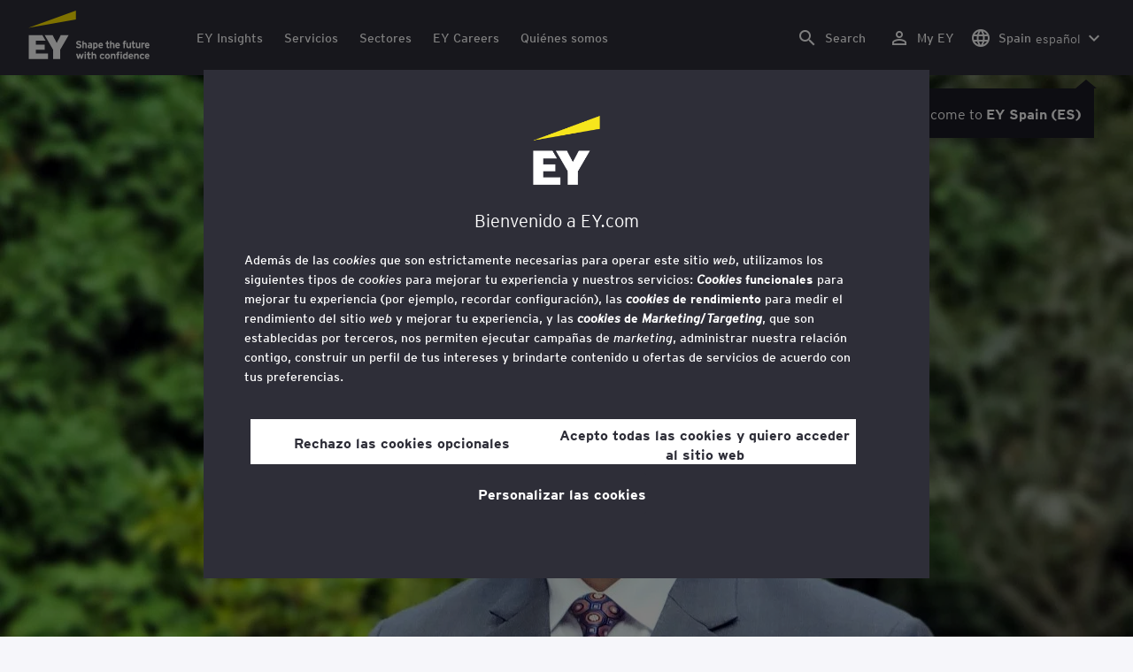

--- FILE ---
content_type: text/html;charset=utf-8
request_url: https://www.ey.com/es_es/people/craig-m-frabotta
body_size: 28500
content:

<!DOCTYPE html>
<html lang="es-ES">
  <head>
  <meta charset="UTF-8"/>
  
  <title>Craig Frabotta EY Global Research Credit Leader; EY Americas Global Incentives, Innovation and Location Services Leader | EY - España</title>
  
  <meta name="template" content="ey-people-profile"/>
  <meta name="viewport" content="width=device-width, initial-scale=1"/>
  
  
  <script defer="defer" type="text/javascript" src="/.rum/@adobe/helix-rum-js@%5E2/dist/rum-standalone.js"></script>
<link rel="shortcut icon" type="image" href="/content/dam/ey-unified-site/icon/ey-favicon.jpg"/>

  
  


  

<script>
  window.features={
  "exampleFeature": {
    "featureId": "exampleFeature",
    "enabled": true,
    "source": "ca-config"
  }
}
</script>




  
  <meta name="description" content="&lt;p>Craig es miembro del Departamento Nacional de Impuestos de EY y ejerce como &lt;em>EY Global Research Credit Leader&lt;/em>, así como &lt;em>EY Americas Global Incentives,..."/>
  <meta property="og:type" content="website"/>
  <meta property="og:url" content="https://www.ey.com/es_es/people/craig-m-frabotta"/>
  <meta property="og:title" content="CraigFrabotta"/>
  <meta property="og:description" content="&lt;p>Craig es miembro del Departamento Nacional de Impuestos de EY y ejerce como &lt;em>EY Global Research Credit Leader&lt;/em>, así como &lt;em>EY Americas Global Incentives,..."/>
  <meta property="og:image" content="https://www.ey.com/content/dam/content-fragments/ey-unified-site/ey-com/people/global/en/images/c/ey-craig-frabotta-meta.jpg"/>
  <meta property="twitter-title" content="CraigFrabotta"/>
  <meta property="twitter-description" content="&lt;p>Craig es miembro del Departamento Nacional de Impuestos de EY y ejerce como &lt;em>EY Global Research Credit Leader&lt;/em>, así como &lt;em>EY Americas Global Incentives,..."/>
  <meta name="twitter:site" content="EYNews"/>
  <meta name="twitter:card" content="summary_large_image"/>
  <meta name="twitter:image" content="https://www.ey.com/content/dam/content-fragments/ey-unified-site/ey-com/people/global/en/images/c/ey-craig-frabotta-meta.jpg"/>




  
  <meta class="elastic" name="author_boost"/>

  <meta class="elastic" name="topic_title_boost" content="&#34;Planificación fiscal&#34;,&#34;Fiscal&#34;,&#34;Innovación&#34;"/>


  

  <meta class="elastic" name="contributor_boost"/>

  

  
  

  
  

  
  

  
  

  

  

  

  <meta class="elastic" name="firstpublishdate" content="2026-01-30"/>
  <meta class="elastic" name="dateuser" content="T00:00:00.000Z"/>
  <meta class="elastic" name="pagedescription" content="Plano de perfil"/>
  <meta class="elastic" name="pagesubheadline"/>
  <meta class="elastic" name="pagetitle" content="Craig Frabotta EY Global Research Credit Leader; EY Americas Global Incentives, Innovation and Location Services Leader | EY - España"/>
  <meta class="elastic" name="pagetype" content="profile"/>
  <meta class="elastic" name="aempath" content="/content/ey-unified-site/ey-com/local/es/es_es/home/people/profile-blueprint"/>
  <meta class="elastic" name="aemPublishPageURL" content="https://www.ey.com/es_es/people/craig-m-frabotta"/>
  <meta class="elastic" name="aemparentpath" content="/content/ey-unified-site/ey-com/local/es/es_es/home/people"/>
  <meta class="elastic" name="external_id" content="28029c14-0c80-3179-9d46-2accde4c2392"/>
  
  <meta class="elastic" name="hide_from_search" content="false"/>
  <meta class="elastic" name="series_identifier"/>

  

  

  
    <meta class="elastic" name="aempathpart" content="content"/>
  
    <meta class="elastic" name="aempathpart" content="ey-unified-site"/>
  
    <meta class="elastic" name="aempathpart" content="ey-com"/>
  
    <meta class="elastic" name="aempathpart" content="local"/>
  
    <meta class="elastic" name="aempathpart" content="es"/>
  
    <meta class="elastic" name="aempathpart" content="es_es"/>
  
    <meta class="elastic" name="aempathpart" content="home"/>
  
    <meta class="elastic" name="aempathpart" content="people"/>
  
    <meta class="elastic" name="aempathpart" content="profile-blueprint"/>
  

  

  

  

  

  
    <meta class="elastic" name="topic" content="topicid:topic:tax-planning|topiclabel:Tax planning"/>
  
    <meta class="elastic" name="topic" content="topicid:topic:tax|topiclabel:Tax"/>
  
    <meta class="elastic" name="topic" content="topicid:topic:innovation|topiclabel:Innovation"/>
  

  
    <meta class="elastic" name="topiclabel" content="Tax planning"/>
  
    <meta class="elastic" name="topiclabel" content="Tax"/>
  
    <meta class="elastic" name="topiclabel" content="Innovation"/>
  

  <meta class="elastic" name="sectorlabel"/>

  

  <meta class="elastic" name="eventdescription"/>
  

  <meta class="elastic" name="eventtitle"/>
  <meta class="elastic" name="eventtype"/>

  

  

  
  

  <meta class="elastic" name="eventpromoted" content="false"/>

  

  
  

  

  

  

  
  
  
  

  
  

  

  

  

  <meta class="elastic" name="language" content="es-ES"/>

  

  
    <meta class="elastic" name="personfirstname" content="Craig"/>
    <meta class="elastic" name="personlastname" content="Frabotta"/>
    <meta class="elastic" name="personsalutation"/>
    <meta class="elastic" name="personjobtitle" content="EY Global Research Credit Leader; EY Americas Global Incentives, Innovation and Location Services Leader"/>
    <meta class="elastic" name="personintrotext" content="Trabajador y responsable. Gran defensor del cliente. Aficionado a los deportes y entrenador de deportes juveniles durante mucho tiempo. Esposo cariñoso y padre de tres hijos."/>
    <meta class="elastic" name="personofficename" content="EY"/>
    <meta class="elastic" name="personofficeaddress" content="<p>1001 Lakeside Avenue, Suite 1800</p>
"/>
    <meta class="elastic" name="personofficepostcode" content="44114"/>
    <meta class="elastic" name="personcityname" content="Cleveland"/>
    <meta class="elastic" name="personphone" content="+1 216 861 5000"/>
    <meta class="elastic" name="personofficestatecode"/>
    <meta class="elastic" name="personofficelat" content="41.506930"/>
    <meta class="elastic" name="personofficelong" content="-81.690770"/>
    <meta class="elastic" name="personimageurl" content="/content/dam/content-fragments/ey-unified-site/ey-com/people/global/en/images/c/ey-craig-frabotta-meta.jpg"/>
    <meta class="elastic" name="personurl" content="/es_mx/people/Craig-Frabotta"/>
  
  <meta class="elastic" name="thumbnailurl"/>
  <meta class="elastic" name="thumbnailalt"/>
  <meta class="elastic" name="videoflag"/>
  <meta class="elastic" name="brand" content="EY"/>
  



  
    <script>
      ;(function(win, doc, style, timeout) {
      var STYLE_ID = 'at-body-style';
      function getParent() {
         return doc.getElementsByTagName('head')[0];
      }
      function addStyle(parent, id, def) {
         if (!parent) {
         return;
         }
         var style = doc.createElement('style');
         style.id = id;
         style.innerHTML = def;
         parent.appendChild(style);
      }
      function removeStyle(parent, id) {
         if (!parent) {
         return;
         }
         var style = doc.getElementById(id);
         if (!style) {
         return;
         }
         parent.removeChild(style);
      }
      addStyle(getParent(), STYLE_ID, style);
      setTimeout(function() {
         removeStyle(getParent(), STYLE_ID);
      }, timeout);
      }(window, document, "body {opacity: 0 !important}", 3000));
    </script>
  



  
    <link rel="canonical" href="https://www.ey.com/es_es/people/craig-m-frabotta"/>
  






  
    <script src="https://cdn.cookielaw.org/scripttemplates/otSDKStub.js" type="text/javascript" charset="UTF-8" data-domain-script="2b8fbcf2-c8f8-48b8-bf66-aa2750188925" data-document-language="true"></script>
    <script type="text/javascript">
      let cookierecheckInterval = 0;
      const cookiecheckingIterations = 15;
      const PERFORMANCE_COOKIE_CODE = "C0002";
      function OptanonWrapper() {
        const cookiePolicyElement = document.querySelectorAll(".up-cookie-policy-link");
        const cookiePolicyElement2 = document.querySelectorAll(".privacy-notice-link");
        const cookiePolicyModalElement = document.querySelector("#cookie-modal");
        const cookiePolicyPath = cookiePolicyModalElement?.getAttribute("data-cookie-policy-path");

        if (cookiePolicyPath) {
          cookiePolicyElement.forEach((item) => {
            item.setAttribute("href", cookiePolicyPath);
          });

          cookiePolicyElement2.forEach((item) => {
            item.setAttribute("href", cookiePolicyPath);
          });
        }

        if (typeof OptanonWrapperCount === "undefined" && !OneTrust.IsAlertBoxClosed()) {
          otInitialDelete();
        } else {
          pageInitialDelete();
        }

        function otInitialDelete() {
          OptanonWrapperCount = "";
          const consentInitialDeleteEvent = new CustomEvent("onetrust-initial-delete");
          window.dispatchEvent(consentInitialDeleteEvent);
        }

        function pageInitialDelete() {
          const onetrustAcceptedCookies = OptanonActiveGroups.split(",").filter((e) => e != "");
          const consentInitialDeleteEvent = new CustomEvent("onetrust-reload-cookie-check", {
            detail: onetrustAcceptedCookies,
          });
          window.dispatchEvent(consentInitialDeleteEvent);
        }

        OneTrust.OnConsentChanged(function (event) {
          const consentChangedEvent = new CustomEvent("onetrust-consent-changed", {
            detail: event.detail,
          });
          window.dispatchEvent(consentChangedEvent);
          if (OnetrustActiveGroups.includes(PERFORMANCE_COOKIE_CODE)) {
            adobe.optIn.approveAll();
            _satellite.track("OneTrust_Acceptance");
          }
        });

        document.querySelectorAll("iframe").forEach((el) => {
          el.onload = () => OptanonWrapper();
        });
      }

      window.addEventListener(
        "modal-ot-cookie-validation",
        () => {
          OptanonWrapper();
        },
        false,
      );

      function listenCookieChange(callback, interval = 2000) {
        let lastCookie = document.cookie;
        const intervalCookie = setInterval(() => {
          let cookie = document.cookie;
          cookierecheckInterval++;
          if (cookierecheckInterval > cookiecheckingIterations) {
            clearInterval(intervalCookie);
          }
          if ((cookie !== lastCookie) || cookierecheckInterval === 1) {
            try {
              callback({ oldValue: lastCookie, newValue: cookie });
            } finally {
              lastCookie = cookie;
            }
          }
        }, interval);
      }

      //delaying cookie deletion to avoid interference with other rendering
      window.addEventListener("load", () => {
        window.setTimeout(() => {
          listenCookieChange(({ oldValue, newValue }) => {
            OptanonWrapper();
          }, 2000);
        }, 2000)
      });

    </script>
  


  <script>
    // Define dataLayer and the gtag function.
window.dataLayer = window.dataLayer || [];
function gtag(){dataLayer.push(arguments);}

// Set default consent to 'denied'
gtag('consent', 'default', {
  'ad_storage': 'denied',
  'ad_user_data': 'denied',
  'ad_personalization': 'denied',
  'analytics_storage': 'denied'})
  </script>



  
    
  



  

    <script>
      var digitaldata = {"component":{"link":{},"navigation":{}},"onclick":{},"pageURL":{},"page":{"country":"es","applicationType":"Y","language":"es-ES","pageName":"Craig Frabotta - EY Global Research Credit Leader; EY Americas Global Incentives, Innovation and Location Services Leader","copyrightExpires":"30 Jan 2026","solution":"","primaryBuyerFocus":"","keyword":"","eYApplication":"EY.com","createdUser":"","eYArea":"","eYCountryTerritory":"","eYRegion":"","format":[],"firstPublishUser":"","lifecycleCountdown":[],"journeyID":"","eventIdentifier":"Page Viewed:Craig Frabotta - EY Global Research Credit Leader; EY Americas Global Incentives, Innovation and Location Services Leader","articleContributors":"","pageLocale":"es-ES","eYProduct":"EY.com","lastPublishUser":"","topic":"","reviewStatus":[],"creatorTool":[],"description":"Plano de perfil","liveCopyReference":"/content/ey-unified-site/ey-com/local/es/localisation/es/home/people/profile-blueprint","buyerGroupAudience":"","pageOrigin":"Global","engPageName":"content:ey-unified-site:ey-com:local:es:es_es:home:people:craig-m-frabotta","articlePublishDate":"","environment":"$[env:AUP_ANALYTICS_ENV]","createdDate":"","service":"","firstPublishDate":"","clientLifecycleIntent":[],"userFacingDate":"","articleAuthor":""},"video":{},"user":{},"onload":{}};

      function checkOneTrustAndLoadAdobe() {
          if (typeof OnetrustActiveGroups !== "undefined") {
              var adobeScript = document.createElement('script');
              adobeScript.type = 'text/javascript';
              adobeScript.src = 'https://assets.adobedtm.com/476538bf0bae/da9b80fab950/launch-59ae0fcb4393.min.js';
              document.head.appendChild(adobeScript);
          } else {
              setTimeout(checkOneTrustAndLoadAdobe, 100); // Retry until OneTrust is available
          }
      }

      if (!window.location.hostname.startsWith("author-")) {
        checkOneTrustAndLoadAdobe();
      }
    </script>

  




  <link rel="stylesheet" href="/etc.clientlibs/ey-unified-site/clientlibs/clientlib-base.lc-8ac7e6317f92ef3344337cd3cb651d5a-lc.min.css" type="text/css">
<script defer src="/etc.clientlibs/core/wcm/components/commons/site/clientlibs/container.lc-0a6aff292f5cc42142779cde92054524-lc.min.js"></script>
<script defer src="/etc.clientlibs/ey-unified-site/clientlibs/clientlib-base.lc-575fc2408067eeaec518b37ac1e6df39-lc.min.js"></script>





  <script defer src="/etc.clientlibs/ey-unified-site/clientlibs/clientlib-webpack-runtime.lc-66308423575a06bad7072334ec5b1db9-lc.min.js"></script>









  




  <link rel="stylesheet" href="/etc.clientlibs/ey-unified-site/clientlibs/clientlib-webpack-components.lc-0229315d58984845d5709c22db7a1f55-lc.min.css" type="text/css">
<script defer src="/etc.clientlibs/ey-unified-site/clientlibs/clientlib-webpack-components.lc-26e11fd5c6a57d887560dc5dda310fce-lc.min.js"></script>



<!-- Webpack Default light -->

  <link rel="stylesheet" href="/etc.clientlibs/ey-unified-site/clientlibs/clientlib-webpack-default-light.lc-f7f2df220eef469c0b4e0d4b491efa8b-lc.min.css" type="text/css">
<script defer src="/etc.clientlibs/ey-unified-site/clientlibs/clientlib-webpack-default-light.lc-d2f63f712ca0d2c518de7519df429768-lc.min.js"></script>



  
    
    

    

    
    <script src="/etc.clientlibs/clientlibs/granite/jquery.lc-7842899024219bcbdb5e72c946870b79-lc.min.js"></script>
<script src="/etc.clientlibs/clientlibs/granite/utils.lc-e7bf340a353e643d198b25d0c8ccce47-lc.min.js"></script>
<script src="/etc.clientlibs/clientlibs/granite/jquery/granite.lc-543d214c88dfa6f4a3233b630c82d875-lc.min.js"></script>
<script src="/etc.clientlibs/foundation/clientlibs/jquery.lc-dd9b395c741ce2784096e26619e14910-lc.min.js"></script>


    
    
    
    <script async src="/etc.clientlibs/core/wcm/components/commons/datalayer/v2/clientlibs/core.wcm.components.commons.datalayer.v2.lc-1e0136bad0acfb78be509234578e44f9-lc.min.js"></script>


    
    <script async src="/etc.clientlibs/core/wcm/components/commons/datalayer/acdl/core.wcm.components.commons.datalayer.acdl.lc-bf921af342fd2c40139671dbf0920a1f-lc.min.js"></script>



  
  

  
    
    
  
  <!--theme-none: ;--/* The css values of '--theme-' like '
    --theme-white: initial' are use for handling rare cases when component needs to know on which theme is it but not follows it */-->
  <style>
    :root {
      --theme-none: initial;
      --theme-white: ;
      --theme-light-grey: ;
      --theme-mid-grey: ;
      --theme-dark: ;
      --theme-dark-accented: ;
      --theme-accented: ;
      --theme-confident-black: ;
      --theme-confident-black-accented: ;
      --print-theme-black: #000;
      --print-theme-white: #fff;
      --print-theme-border: #c4c4cd;
    }

    .cmp-container--theme-white,
    .up-carousel--slide-theme-white .swiper-slide,
    .cmp-container--theme-white > .hero-identity {
      --theme-none: ;
      --theme-white: initial;
      --theme-light-grey: ;
      --theme-mid-grey: ;
      --theme-dark: ;
      --theme-dark-accented: ;
      --theme-accented: ;
      --theme-confident-black: ;
      --theme-confident-black-accented: ;

      --color: #2e2e38;
      --background-color: #ffffff;
      --hover-background-color: #ffffff;
      --border-color: #c4c4cd;
      --neutral-color: #2e2e38;
      --accent-color: #ffe600;
      --padded-background-color: #eaeaf2;
      --padded-hover-background-color: #eaeaf2;
      /* Unnamed until variables */
      --temp-1: #747480;
      --temp-2: #eaeaf2;
      --temp-3: #2e2e38;
      --temp-4: #c4c4cd;
      @media print {
        --color: var(--print-theme-black);
        --hover-background-color: var(--print-theme-white);
        --hover-background-color: var(--print-theme-white);
        --border-color: var(--print-theme-border);
        --neutral-color: var(--print-theme-black);
        --padded-background-color: var(--print-theme-white);
        --padded-hover-background-color: var(--print-theme-white);
      }
    }

    .cmp-container--theme-light-grey,
    .up-carousel--slide-theme-light-grey .swiper-slide,
    .cmp-container--theme-light-grey > .hero-identity {
      --theme-none: ;
      --theme-white: ;
      --theme-light-grey: initial;
      --theme-mid-grey: ;
      --theme-dark: ;
      --theme-dark-accented: ;
      --theme-accented: ;
      --theme-confident-black: ;
      --theme-confident-black-accented: ;

      --color: #2e2e38;
      --background-color: #eaeaf2;
      --hover-background-color: #eaeaf2;
      --border-color: #c4c4cd;
      --neutral-color: #2e2e38;
      --accent-color: #ffe600;
      --padded-background-color: #ffffff;
      --padded-hover-background-color: #ffffff;
      /* Unnamed until variables */
      --temp-1: #747480;
      --temp-2: #747480;
      --temp-3: #ffffff;
      --temp-4: #c4c4cd;

      @media print {
        --color: var(--print-theme-black);
        --hover-background-color: var(--print-theme-white);
        --hover-background-color: var(--print-theme-white);
        --border-color: var(--print-theme-border);
        --neutral-color: var(--print-theme-black);
        --padded-background-color: var(--print-theme-white);
        --padded-hover-background-color: var(--print-theme-white);
      }
    }

    .cmp-container--theme-mid-grey,
    .up-carousel--slide-theme-mid-grey .swiper-slide,
    .cmp-container--theme-mid-grey > .hero-identity {
      --theme-none: ;
      --theme-white: ;
      --theme-light-grey: ;
      --theme-mid-grey: initial;
      --theme-dark: ;
      --theme-dark-accented: ;
      --theme-accented: ;
      --theme-confident-black: ;
      --theme-confident-black-accented: ;

      --color: #2e2e38;
      --background-color: #f6f6fa;
      --hover-background-color: #f6f6fa;
      --border-color: #2e2e38;
      --neutral-color: #2e2e38;
      --accent-color: #ffe600;
      --padded-background-color: #ffffff;
      --padded-hover-background-color: #ffffff;
      /* Unnamed until variables */
      --temp-1: #747480;
      --temp-2: #747480;
      --temp-3: #ffffff;
      --temp-4: #c4c4cd;

      @media print {
        --color: var(--print-theme-black);
        --hover-background-color: var(--print-theme-white);
        --hover-background-color: var(--print-theme-white);
        --border-color: var(--print-theme-border);
        --neutral-color: var(--print-theme-black);
        --padded-background-color: var(--print-theme-white);
        --padded-hover-background-color: var(--print-theme-white);
      }
    }

    /* Proposed to be dropped */
    .cmp-container--theme-dark,
    .up-carousel--slide-theme-dark .swiper-slide,
    .cmp-container--theme-dark > .hero-identity {
      --theme-none: ;
      --theme-white: ;
      --theme-light-grey: ;
      --theme-mid-grey: ;
      --theme-dark: initial;
      --theme-dark-accented: ;
      --theme-accented: ;
      --theme-confident-black: ;
      --theme-confident-black-accented: ;

      --color: #ffffff;
      --background-color: #2e2e38;
      --hover-background-color: #2e2e38;
      --border-color: #ffffff;
      --neutral-color: #ffffff;
      --accent-color: #ffe600;
      --padded-background-color: #ffffff;
      --padded-hover-background-color: #ffffff;
      /* Unnamed until variables */
      --temp-1: #747480;
      --temp-2: #747480;
      --temp-3: #ffffff;
      --temp-4: #747480;

      @media print {
        --color: var(--print-theme-black);
        --hover-background-color: var(--print-theme-white);
        --hover-background-color: var(--print-theme-white);
        --border-color: var(--print-theme-border);
        --neutral-color: var(--print-theme-black);
        --padded-background-color: var(--print-theme-white);
        --padded-hover-background-color: var(--print-theme-white);
      }
    }

    .cmp-container--theme-dark-accented,
    .up-carousel--slide-theme-dark-accented .swiper-slide,
    .cmp-container--theme-dark-accented > .hero-identity {
      --theme-none: ;
      --theme-white: ;
      --theme-light-grey: ;
      --theme-mid-grey: ;
      --theme-dark: ;
      --theme-dark-accented: initial;
      --theme-accented: ;
      --theme-confident-black: ;
      --theme-confident-black-accented: ;

      --color: #ffffff;
      --background-color: #2e2e38;
      --hover-background-color: #2e2e38;
      --border-color: #ffffff;
      --neutral-color: #ffe600;
      --accent-color: #ffe600;
      --padded-background-color: #ffffff;
      --padded-hover-background-color: #ffffff;
      /* Unnamed until variables */
      --temp-1: #747480;
      --temp-2: #747480;
      --temp-3: #ffffff;
      --temp-4: #747480;

      @media print {
        --color: var(--print-theme-black);
        --hover-background-color: var(--print-theme-white);
        --hover-background-color: var(--print-theme-white);
        --border-color: var(--print-theme-border);
        --neutral-color: var(--print-theme-black);
        --padded-background-color: var(--print-theme-white);
        --padded-hover-background-color: var(--print-theme-white);
      }
    }

    .cmp-container--theme-accented,
    .up-carousel--slide-theme-accented .swiper-slide,
    .cmp-container--theme-accented > .hero-identity {
      --theme-none: ;
      --theme-white: ;
      --theme-light-grey: ;
      --theme-mid-grey: ;
      --theme-dark: ;
      --theme-dark-accented: ;
      --theme-accented: initial;
      --theme-confident-black: ;
      --theme-confident-black-accented: ;

      --color: #2e2e38;
      --background-color: #ffe600;
      --hover-background-color: #ffe600;
      --border-color: #2e2e38;
      --neutral-color: #2e2e38;
      --accent-color: #2e2e38;
      --padded-background-color: #ffffff;
      --padded-hover-background-color: #ffffff;
      /* Unnamed until variables */
      --temp-1: #747480;
      --temp-2: #2e2e38;
      --temp-3: #ffffff;
      --temp-4: #747480;

      @media print {
        --color: var(--print-theme-black);
        --hover-background-color: var(--print-theme-white);
        --hover-background-color: var(--print-theme-white);
        --border-color: var(--print-theme-border);
        --neutral-color: var(--print-theme-black);
        --padded-background-color: var(--print-theme-white);
        --padded-hover-background-color: var(--print-theme-white);
      }
    }

    .cmp-container--theme-confident-black,
    .up-carousel--slide-theme-confident-black .swiper-slide,
    .cmp-container--theme-confident-black > .hero-identity {
      --theme-none: ;
      --theme-white: ;
      --theme-light-grey: ;
      --theme-mid-grey: ;
      --theme-dark: ;
      --theme-dark-accented: ;
      --theme-accented: ;
      --theme-confident-black: initial;
      --theme-confident-black-accented: ;

      --color: #ffffff;
      --background-color: #1a1a24;
      --hover-background-color: #1a1a24;
      --border-color: #ffffff;
      --neutral-color: #ffffff;
      --accent-color: #ffe600;
      --padded-background-color: #ffffff;
      --padded-hover-background-color: #ffffff;
      /* Unnamed until variables */
      --temp-1: #747480;
      --temp-2: #747480;
      --temp-3: #ffffff;
      --temp-4: #747480;

      @media print {
        --color: var(--print-theme-black);
        --hover-background-color: var(--print-theme-white);
        --hover-background-color: var(--print-theme-white);
        --border-color: var(--print-theme-border);
        --neutral-color: var(--print-theme-black);
        --padded-background-color: var(--print-theme-white);
        --padded-hover-background-color: var(--print-theme-white);
      }
    }

    .cmp-container--theme-confident-black-accented,
    .up-carousel--slide-theme-confident-black-accented .swiper-slide,
    .cmp-container--theme-confident-black-accented > .hero-identity {
      --theme-none: ;
      --theme-white: ;
      --theme-light-grey: ;
      --theme-mid-grey: ;
      --theme-dark: ;
      --theme-dark-accented: ;
      --theme-accented: ;
      --theme-confident-black: ;
      --theme-confident-black-accented: initial;

      --color: #ffffff;
      --background-color: #1a1a24;
      --hover-background-color: #1a1a24;
      --border-color: #ffffff;
      --neutral-color: #ffe600;
      --accent-color: #ffe600;
      --padded-background-color: #ffffff;
      --padded-hover-background-color: #ffffff;
      /* Unnamed until variables */
      --temp-1: #747480;
      --temp-2: #747480;
      --temp-3: #ffffff;
      --temp-4: #747480;

      @media print {
        --color: var(--print-theme-black);
        --hover-background-color: var(--print-theme-white);
        --hover-background-color: var(--print-theme-white);
        --border-color: var(--print-theme-border);
        --neutral-color: var(--print-theme-black);
        --padded-background-color: var(--print-theme-white);
        --padded-hover-background-color: var(--print-theme-white);
      }
    }
  </style>

    
    
  
</head>
  
  
  
  <body class="page-v2 page basicpage page--ey" id="page-f441cb9ee1" data-cmp-data-layer-enabled data-progress-bar-enabled="false" data-dateformat="dd MMM yyyy" data-eventdatefirstelement="dd" data-eventdatesecondelement="MMM yyyy" data-eventdatevariant="bigFirstElement">
    <script>
      window.adobeDataLayer = window.adobeDataLayer || [];
      adobeDataLayer.push({
        page: JSON.parse("{\x22page\u002Df441cb9ee1\x22:{\x22@type\x22:\x22core\/wcm\/extensions\/amp\/components\/page\/v1\/page\x22,\x22repo:modifyDate\x22:\x222024\u002D09\u002D05T09:07:54Z\x22,\x22dc:title\x22:\x22Craig Frabotta \u002D EY Global Research Credit Leader; EY Americas Global Incentives, Innovation and Location Services Leader\x22,\x22dc:description\x22:\x22Plano de perfil\x22,\x22xdm:template\x22:\x22\/conf\/ey\u002Dunified\u002Dsite\/settings\/wcm\/templates\/ey\u002Dpeople\u002Dprofile\x22,\x22xdm:language\x22:\x22es\u002DES\x22,\x22xdm:tags\x22:[],\x22repo:path\x22:\x22\/content\/ey\u002Dunified\u002Dsite\/ey\u002Dcom\/local\/es\/es_es\/home\/people\/profile\u002Dblueprint.html\x22}}"),
        event: "cmp:show",
        eventInfo: {
          path: 'page.page\u002Df441cb9ee1',
        },
      });
    </script>
    
      
    
    
      




      
<div class="root container responsivegrid">

    
    <div id="container-6586ce4461" class="cmp-container">
        


<div class="aem-Grid aem-Grid--12 aem-Grid--default--12 ">
    
    <div class="experiencefragment aem-GridColumn aem-GridColumn--default--12">
<div id="header" class="cmp-experiencefragment cmp-experiencefragment--header" data-elastic-exclude>


    
    
    
    <div id="container-d8b6d0ba43" class="cmp-container">
        
        <div class="container responsivegrid">

    
    
    
    <div id="unified-header" class="cmp-container">
        
        <div class="container responsivegrid">

    
    
    
    <div id="logo-container" class="cmp-container">
        
        <div class="main-navigation-logo"><div id="main-navigation-logo-c72d2ccff0b3" data-analytics-category="Top Navigation" class="cmp-logo up-navigation-translation-labels" data-translation-open-navigation-menu="Open navigation menu" data-translation-close-navigation-menu="Close navigation menu" data-translation-open-country-language-switcher="Open country language switcher" data-translation-close-country-language-switcher="Close country language switcher" data-translation-open-search="Open Search" data-translation-close-search="Close Search" data-translation-see-all="See all" data-translation-close="Close" data-translation-back="Back" data-translation-skip-to-content="Skip to content" data-translation-my-ey="My EY">

  <a class="cmp-logo__link" data-analytics-link-click data-analytics-label="Logo" href="https://www.ey.com/es_es" title="EY Logo">

    <span class="sr-only">EY Logo</span>
    
    
      
  <?xml version="1.0" encoding="UTF-8"?>
<svg id="a" data-name="Artwork" xmlns="http://www.w3.org/2000/svg" height="402.22" class="cmp-logo__image" xmlns:xlink="http://www.w3.org/1999/xlink" viewBox="0 0 1000.5 402.22">
  <defs>
    <style>
 
    </style>
    <clipPath id="ey-logo-first-line">
      <rect class="d" x="392.42" y="248.61" width="607.58" height="78.66"/>
    </clipPath>
    <clipPath id="ey-logo-second-line">
      <rect class="d" x="392.42" y="334.54" width="607.58" height="66.72"/>
    </clipPath>
  </defs>
  <polygon class="g" points="267.91 202.77 234.19 267.54 200.56 202.77 134.74 202.77 204.09 322.86 204.09 401.26 263.44 401.26 263.44 322.86 332.89 202.77 267.91 202.77"/>
  <polygon class="f" points="392.42 0 0 143.22 392.42 73.9 392.42 0"/>
  <polygon class="g" points="3.43 401.26 162.23 401.26 162.23 355.61 62.96 355.61 62.96 322.86 134.74 322.86 134.74 281.18 62.96 281.18 62.96 248.42 142.37 248.42 116.02 202.77 3.43 202.77 3.43 401.26"/>
  <g clip-path="url(#ey-logo-second-line)" id="ey-logo-text-second-line">
    <path class="g" d="M865.51,378.72c0,1.43-.1,3.23-.19,3.9h-27.2c.48,6.28,4.76,8.85,9.61,8.85,2.85,0,5.52-.86,7.8-3.14l7.99,6.75c-4.18,5.23-10.56,7.13-16.26,7.13-13.13,0-20.64-10.08-20.64-23.3,0-14.36,8.85-23.49,19.88-23.49,11.79,0,19.02,10.37,19.02,23.3ZM838.31,373.87h15.98c-.38-5.04-3.61-8.47-8.18-8.47-5.42,0-7.51,4.76-7.8,8.47Z"/>
    <path class="g" d="M1000,378.72c0,1.43-.1,3.23-.19,3.9h-27.2c.48,6.28,4.76,8.85,9.61,8.85,2.85,0,5.52-.86,7.8-3.14l7.99,6.75c-4.18,5.23-10.56,7.13-16.26,7.13-13.13,0-20.64-10.08-20.64-23.3,0-14.36,8.85-23.49,19.88-23.49,11.79,0,19.02,10.37,19.02,23.3ZM972.8,373.87h15.98c-.38-5.04-3.61-8.47-8.18-8.47-5.42,0-7.51,4.76-7.8,8.47Z"/>
    <path class="g" d="M950.16,385.29l7.42,7.04c-3.8,4.85-9.04,9.89-17.88,9.89-12.27,0-21.31-9.8-21.31-23.3,0-12.36,7.51-23.49,21.5-23.49,7.99,0,13.51,3.61,17.6,9.7l-7.61,7.7c-2.66-3.52-5.52-6.28-10.08-6.28-6.18,0-9.42,5.23-9.42,12.17,0,6.47,2.85,12.27,9.51,12.27,4.09,0,7.51-2.19,10.27-5.71Z"/>
    <path class="g" d="M911.54,401.26h-11.6v-24.44c0-6.28-1.43-10.46-7.7-10.46-5.9,0-7.8,3.52-7.8,10.18v24.73h-11.6v-44.89h11.6v3.04c2.38-2.38,5.9-3.99,10.94-3.99,12.17,0,16.17,9.42,16.17,20.45v25.4Z"/>
    <path class="g" d="M766.4,352.47c3.71,0,6.66-2.95,6.66-6.66s-2.95-6.66-6.66-6.66-6.66,2.95-6.66,6.66,2.95,6.66,6.66,6.66Z"/>
    <path class="g" d="M469.84,352.47c3.71,0,6.66-2.95,6.66-6.66s-2.95-6.66-6.66-6.66-6.66,2.95-6.66,6.66,2.95,6.66,6.66,6.66Z"/>
    <path class="g" d="M808.06,387.38v-17.12c-2.47-2.66-4.85-3.9-8.08-3.9-6.75,0-8.37,5.33-8.37,11.7,0,7.23,2.09,13.22,8.66,13.22,3.23,0,5.52-1.43,7.8-3.9ZM819.67,401.26h-11.6v-2.95c-3.8,2.76-6.09,3.9-10.18,3.9-12.94,0-18.45-11.22-18.45-23.78,0-13.6,6.47-23.02,18.17-23.02,3.9,0,7.61,1.05,10.46,3.61v-14.36l11.6-5.8v62.39Z"/>
    <rect class="g" x="760.51" y="356.37" width="11.6" height="44.89"/>
    <path class="g" d="M753.75,340.39v9.32c-1.71-.57-3.99-.86-5.71-.86-3.33,0-4.85,1.05-4.85,3.9v3.61h9.61v10.84h-9.61v34.05h-11.6v-34.05h-6.28v-10.84h6.28v-5.42c0-8.37,5.23-11.79,13.7-11.79,2.47,0,6.09.29,8.47,1.24Z"/>
    <path class="g" d="M719.61,401.26h-11.6v-24.44c0-6.28-1.43-10.46-7.7-10.46-5.9,0-7.8,3.52-7.8,10.18v24.73h-11.6v-44.89h11.6v3.04c2.38-2.38,5.9-3.99,10.94-3.99,12.17,0,16.17,9.42,16.17,20.45v25.4Z"/>
    <path class="g" d="M652.93,355.42c-12.94,0-21.02,10.18-21.02,23.4,0,13.89,8.85,23.4,21.02,23.4s21.02-9.51,21.02-23.4-8.08-23.4-21.02-23.4ZM652.93,390.99c-7.42,0-9.04-7.13-9.04-12.17,0-6.94,2.85-12.27,9.04-12.27s9.04,5.33,9.04,12.27c0,5.04-1.62,12.17-9.04,12.17Z"/>
    <path class="g" d="M620.69,385.29l7.42,7.04c-3.8,4.85-9.04,9.89-17.88,9.89-12.27,0-21.31-9.8-21.31-23.3,0-12.36,7.51-23.49,21.5-23.49,7.99,0,13.51,3.61,17.6,9.7l-7.61,7.7c-2.66-3.52-5.52-6.28-10.08-6.28-6.18,0-9.42,5.23-9.42,12.17,0,6.47,2.85,12.27,9.51,12.27,4.09,0,7.51-2.19,10.27-5.71Z"/>
    <path class="g" d="M560.67,401.26h-11.6v-24.44c0-6.28-1.43-10.46-7.7-10.46-5.9,0-7.89,3.52-7.89,10.18v24.73h-11.6v-56.59l11.6-5.8v20.54c2.19-2.66,6.75-3.99,11.22-3.99,11.79,0,15.98,9.32,15.98,20.45v25.4Z"/>
    <path class="g" d="M514.73,387.76l-1.71,11.7c-2.38,1.9-8.08,2.76-11.13,2.76-7.04,0-12.08-5.61-12.08-13.41v-21.59h-7.8v-10.84h7.8v-11.7l11.6-5.8v17.5h13.13v10.84h-13.13v18.45c0,4.09,1.52,5.42,4.28,5.42s7.04-1.43,9.04-3.33Z"/>
    <rect class="g" x="464.04" y="356.37" width="11.6" height="44.89"/>
    <polygon class="g" points="457.95 356.37 443.78 401.26 433.13 401.26 425.52 373.97 417.81 401.26 407.16 401.26 393.08 356.37 406.02 356.37 412.77 382.43 420.38 356.37 430.94 356.37 438.55 382.43 445.4 356.37 457.95 356.37"/>
  </g>
  <g clip-path="url(#ey-logo-first-line)" id="ey-logo-text-first-line">
    <path class="g" d="M846.68,310.72h-11.03v-3.14c-2.47,2.76-6.47,4.09-10.46,4.09-11.6,0-15.98-8.37-15.98-20.45v-25.4h11.22v24.44c0,6.09,1.24,10.65,7.51,10.65s7.51-4.76,7.51-10.27v-24.82h11.22v44.89Z"/>
    <path class="g" d="M881.68,297.59l-1.62,11.41c-2.28,1.81-6.47,2.66-9.23,2.66-6.85,0-12.17-5.14-12.17-13.32v-21.78h-6.47v-10.75h6.47v-11.7l11.22-5.71v17.41h10.65v10.75h-10.65v18.83c0,3.9,1.62,5.33,4.38,5.33s5.61-1.43,7.42-3.14Z"/>
    <path class="g" d="M711.24,310.72h-11.22v-24.44c0-6.09-1.33-10.56-7.61-10.56s-7.7,4.09-7.7,10.27v24.73h-11.22v-56.59l11.22-5.71v20.54c2.47-2.47,5.52-4.09,10.56-4.09,11.89,0,15.98,9.13,15.98,20.54v25.3Z"/>
    <path class="g" d="M1000,288.17c0,1.43-.1,3.23-.19,3.9h-27.2c.48,6.28,4.76,8.85,9.61,8.85,2.85,0,5.52-.86,7.8-3.14l7.99,6.75c-4.18,5.23-10.56,7.13-16.26,7.13-13.13,0-20.64-10.08-20.64-23.3,0-14.36,8.85-23.49,19.88-23.49,11.79,0,19.02,10.37,19.02,23.3ZM972.8,283.32h15.98c-.38-5.04-3.61-8.47-8.18-8.47-5.42,0-7.51,4.76-7.8,8.47Z"/>
    <path class="g" d="M924.39,310.72h-11.03v-3.14c-2.47,2.76-6.47,4.09-10.46,4.09-11.6,0-15.98-8.37-15.98-20.45v-25.4h11.22v24.44c0,6.09,1.24,10.65,7.51,10.65s7.51-4.76,7.51-10.27v-24.82h11.22v44.89Z"/>
    <path class="g" d="M755.85,288.17c0,1.43-.1,3.23-.19,3.9h-27.2c.48,6.28,4.76,8.85,9.61,8.85,2.85,0,5.52-.86,7.8-3.14l7.99,6.75c-4.18,5.23-10.56,7.13-16.26,7.13-13.13,0-20.64-10.08-20.64-23.3,0-14.36,8.85-23.49,19.88-23.49,11.79,0,19.02,10.37,19.02,23.3ZM728.64,283.32h15.98c-.38-5.04-3.61-8.47-8.18-8.47-5.42,0-7.51,4.76-7.8,8.47Z"/>
    <path class="g" d="M806.35,249.94v9.23c-2.57-.67-4.28-.95-5.8-.95-3.99,0-4.85,1.43-4.85,3.71v3.9h7.61v10.84h-7.61v34.05h-11.22v-34.05h-5.52v-10.84h5.52v-5.42c0-7.8,4.09-11.79,13.6-11.79,3.04,0,5.52.57,8.27,1.33Z"/>
    <path class="g" d="M668.34,297.59l-1.62,11.41c-2.28,1.81-6.28,2.66-9.04,2.66-6.85,0-12.17-5.14-12.17-13.32v-21.78h-7.8v-10.75h7.8v-11.7l11.22-5.71v17.41h10.46v10.75h-10.46v18.83c0,3.9,1.62,5.33,4.38,5.33s5.42-1.43,7.23-3.14Z"/>
    <path class="g" d="M616.12,288.17c0,1.43-.1,3.23-.19,3.9h-26.25c.48,6.28,4.85,8.85,9.7,8.85,2.85,0,5.42-.86,7.7-3.14l7.99,6.75c-3.71,4.95-10.46,7.13-16.45,7.13-12.84,0-20.45-10.08-20.45-23.21s8.27-23.59,19.97-23.59c12.55,0,17.98,11.41,17.98,23.3ZM589.87,283.32h15.98c-.48-5.04-3.42-8.47-8.27-8.47-5.14,0-7.42,4.76-7.7,8.47Z"/>
    <path class="g" d="M572.85,288.37c0,11.51-4.76,23.3-17.5,23.3-4.95,0-7.99-1.81-9.99-3.71v13.7l-11.22,5.61v-61.44h11.22v3.04c2.95-2.66,5.99-3.99,10.18-3.99,12.08,0,17.31,11.41,17.31,23.49ZM561.24,288.94c0-6.56-1.71-13.22-8.47-13.22-3.14,0-5.61,1.43-7.42,3.99v17.12c1.81,2.57,4.85,4.09,8.08,4.09,6.28,0,7.8-5.71,7.8-11.98Z"/>
    <path class="g" d="M526.34,310.72h-11.22v-3.14c-2.66,2.66-6.09,4.09-10.46,4.09-8.85,0-15.79-5.71-15.79-15.6s6.75-15.12,17.5-15.12c2.85,0,5.8.38,8.75,1.81v-2.38c0-4.18-2.76-5.9-7.7-5.9-3.52,0-6.85.86-10.37,2.95l-4.47-7.99c4.85-3.04,9.51-4.57,15.5-4.57,11.32,0,18.26,5.52,18.26,15.69v30.15ZM515.11,297.59v-5.71c-2.28-1.43-5.23-1.9-7.51-1.9-4.95,0-7.32,2.19-7.32,5.8,0,3.42,2.19,6.18,6.37,6.18,2.19,0,5.99-.76,8.47-4.38Z"/>
    <path class="g" d="M482.68,310.72h-11.22v-24.44c0-6.09-1.33-10.56-7.61-10.56s-7.7,4.09-7.7,10.27v24.73h-11.22v-56.59l11.22-5.71v20.54c2.47-2.47,5.52-4.09,10.56-4.09,11.89,0,15.98,9.13,15.98,20.54v25.3Z"/>
    <path class="g" d="M438.74,292.74c0,13.51-10.27,18.93-22.45,18.93-8.75,0-18.45-2.76-23.87-10.75l8.37-7.42c3.9,4.66,9.51,6.85,15.22,6.85,6.75,0,10.65-3.04,10.65-7.32,0-1.71-.67-3.42-3.52-4.85-2.09-1.05-4.66-1.71-9.7-2.95-3.14-.76-9.61-2.28-13.6-5.52-3.99-3.23-5.14-7.89-5.14-11.98,0-12.65,10.84-17.79,21.5-17.79,9.23,0,15.88,3.8,21.21,9.23l-8.37,8.18c-3.9-3.9-7.7-6.09-13.6-6.09-5.04,0-8.75,1.62-8.75,5.8,0,1.81.67,3.04,2.47,4.09,2.09,1.14,5.04,2,9.61,3.14,5.42,1.43,10.46,2.66,14.55,5.99,3.61,2.95,5.42,6.85,5.42,12.46Z"/>
    <path class="g" d="M961.57,267.92l-4.58,11.22c-1.71-1.62-3.71-2.76-6.47-2.76-5.33,0-6.65,4.47-6.65,9.89v24.44h-11.22v-44.89h11.22v3.14c2.57-2.57,5.8-4.09,9.42-4.09,3.14,0,5.9.95,8.27,3.04Z"/>
  </g>
</svg>
  
    <style>
           .d, .e {
        fill: none;
      }

      .d, .f, .g {
        stroke-width: 0px;
      }

      .e {
        stroke: #fff;
        stroke-miterlimit: 10;
      }

      .f {
        fill: #ffe600;
      }

      .h {
        clip-path: url(#b);
      }

      .i {
        clip-path: url(#c);
      }

      .g {
        fill: #fff;
      }

.cmp-logo__image {
        fill: white;
        transition: all 0.3s ease-out;
      }
      #logo-container .slideIn {
        transition: width 0.3s ease-in-out;
        width: 100;
      }
      #logo-container .slideOut {
        transition: width 0.3s ease-in-out;
        width: 0;
      }
    </style>
  
  
    <script>
      class EYLogoAnimation {
            constructor(ele) {
              this.element = ele;
              this.firstLine = this.element.querySelector(
                "#ey-logo-first-line rect"
              );
              this.secondLine = this.element.querySelector(
                "#ey-logo-second-line rect"
              );
              if (this.firstLine && this.secondLine) {
                this.bindEvents();
                this.animation(false);
              }
            }

            animation(scrollBool) {
              if (scrollBool) {
                if (window.scrollY == 0) {
                  this.firstLine.setAttribute("class", "slideIn");
                  this.secondLine.setAttribute("class", "slideIn");
                }
                if (window.scrollY !== 0) {
                  this.firstLine.setAttribute("class", "slideOut");
                  this.secondLine.setAttribute("class", "slideOut");
                }
              }
            }

            bindEvents() {
              window.addEventListener("scroll", () => {
                this.animation(true);
              });
            }
          }

          document.addEventListener("DOMContentLoaded", () => {
            document
              .querySelectorAll(".cmp-logo__image")
              .forEach((eysvglogo) => {
                new EYLogoAnimation(eysvglogo);
              });
          });
    </script>
  

      
    
  </a>
</div>

    

</div>

        
    </div>

</div>
<div class="container responsivegrid">

    
    
    
    <div id="sitenav-top" class="cmp-container">
        
        <div class="navigation">
<nav id="navigation-aa34f9ba8f" class="cmp-navigation" itemscope itemtype="http://schema.org/SiteNavigationElement" data-cmp-data-layer="{&#34;navigation-aa34f9ba8f&#34;:{&#34;@type&#34;:&#34;ey-unified-site/components/navigation&#34;,&#34;repo:modifyDate&#34;:&#34;2026-01-14T12:23:52Z&#34;}}">
    <ul class="cmp-navigation__group">
        
    <li class="cmp-navigation__item cmp-navigation__item--level-0" data-cmp-data-layer="{&#34;navigation-aa34f9ba8f-item-fc65418feb&#34;:{&#34;@type&#34;:&#34;ey-unified-site/components/navigation/item&#34;,&#34;repo:modifyDate&#34;:&#34;2026-01-20T12:30:10Z&#34;,&#34;dc:title&#34;:&#34;EY Insights&#34;,&#34;xdm:linkURL&#34;:&#34;/es_es/ey-insights&#34;}}">
        
    <a href="/es_es/ey-insights" data-cmp-clickable class="cmp-navigation__item-link">EY Insights</a>

        
    <ul class="cmp-navigation__group">
        
    <li class="cmp-navigation__item cmp-navigation__item--level-1" data-cmp-data-layer="{&#34;navigation-aa34f9ba8f-item-0271cb02bf&#34;:{&#34;@type&#34;:&#34;ey-unified-site/components/navigation/item&#34;,&#34;repo:modifyDate&#34;:&#34;2026-01-20T12:30:10Z&#34;,&#34;dc:title&#34;:&#34;Transformación Tecnológica&#34;,&#34;xdm:linkURL&#34;:&#34;/es_es/services/technology&#34;}}">
        
    <a href="/es_es/services/technology" data-cmp-clickable class="cmp-navigation__item-link">Transformación Tecnológica</a>

        
    </li>

    
        
    <li class="cmp-navigation__item cmp-navigation__item--level-1" data-cmp-data-layer="{&#34;navigation-aa34f9ba8f-item-06c4e1b88c&#34;:{&#34;@type&#34;:&#34;ey-unified-site/components/navigation/item&#34;,&#34;repo:modifyDate&#34;:&#34;2026-01-20T12:30:10Z&#34;,&#34;dc:title&#34;:&#34;EY.ai&#34;,&#34;xdm:linkURL&#34;:&#34;/es_es/services/ai/platform&#34;}}">
        
    <a href="/es_es/services/ai/platform" data-cmp-clickable class="cmp-navigation__item-link">EY.ai</a>

        
    </li>

    
        
    <li class="cmp-navigation__item cmp-navigation__item--level-1" data-cmp-data-layer="{&#34;navigation-aa34f9ba8f-item-f3778de0bf&#34;:{&#34;@type&#34;:&#34;ey-unified-site/components/navigation/item&#34;,&#34;repo:modifyDate&#34;:&#34;2026-01-20T12:30:10Z&#34;,&#34;dc:title&#34;:&#34;Premio Emprendedor del Año&#34;,&#34;xdm:linkURL&#34;:&#34;/es_es/premio-emprendedor-del-ano&#34;}}">
        
    <a href="/es_es/premio-emprendedor-del-ano" data-cmp-clickable class="cmp-navigation__item-link">Premio Emprendedor del Año</a>

        
    </li>

    
        
    <li class="cmp-navigation__item cmp-navigation__item--level-1" data-cmp-data-layer="{&#34;navigation-aa34f9ba8f-item-0fe51d5ce1&#34;:{&#34;@type&#34;:&#34;ey-unified-site/components/navigation/item&#34;,&#34;repo:modifyDate&#34;:&#34;2026-01-20T12:30:10Z&#34;,&#34;dc:title&#34;:&#34;Rethinking Sustainability Hub&#34;,&#34;xdm:linkURL&#34;:&#34;/es_es/insights/rethinking-sustainability&#34;}}">
        
    <a href="/es_es/insights/rethinking-sustainability" data-cmp-clickable class="cmp-navigation__item-link">Rethinking Sustainability Hub</a>

        
    </li>

    
        
    <li class="cmp-navigation__item cmp-navigation__item--level-1" data-cmp-data-layer="{&#34;navigation-aa34f9ba8f-item-951332125d&#34;:{&#34;@type&#34;:&#34;ey-unified-site/components/navigation/item&#34;,&#34;repo:modifyDate&#34;:&#34;2026-01-20T12:30:10Z&#34;,&#34;dc:title&#34;:&#34;Alertas fiscales y legales&#34;,&#34;xdm:linkURL&#34;:&#34;/content/ey-unified-site/ey-com/local/es/es_es/home/campaigns/alertas-fiscal-legal&#34;}}">
        
    <a href="/content/ey-unified-site/ey-com/local/es/es_es/home/campaigns/alertas-fiscal-legal" data-cmp-clickable class="cmp-navigation__item-link">Alertas fiscales y legales</a>

        
    </li>

    
        
    <li class="cmp-navigation__item cmp-navigation__item--level-1" data-cmp-data-layer="{&#34;navigation-aa34f9ba8f-item-9426bb9796&#34;:{&#34;@type&#34;:&#34;ey-unified-site/components/navigation/item&#34;,&#34;repo:modifyDate&#34;:&#34;2026-01-20T12:30:10Z&#34;,&#34;dc:title&#34;:&#34;Impacto Social EY&#34;,&#34;xdm:linkURL&#34;:&#34;/es_es/impacto-social-ey&#34;}}">
        
    <a href="/es_es/impacto-social-ey" data-cmp-clickable class="cmp-navigation__item-link">Impacto Social EY</a>

        
    </li>

    </ul>

    </li>

    
        
    <li class="cmp-navigation__item cmp-navigation__item--level-0" data-cmp-data-layer="{&#34;navigation-aa34f9ba8f-item-fa666f8229&#34;:{&#34;@type&#34;:&#34;ey-unified-site/components/navigation/item&#34;,&#34;repo:modifyDate&#34;:&#34;2026-01-20T12:30:11Z&#34;,&#34;dc:title&#34;:&#34;Servicios&#34;,&#34;xdm:linkURL&#34;:&#34;/es_es/services&#34;}}">
        
    <a href="/es_es/services" data-cmp-clickable class="cmp-navigation__item-link">Servicios</a>

        
    <ul class="cmp-navigation__group">
        
    <li class="cmp-navigation__item cmp-navigation__item--level-1" data-cmp-data-layer="{&#34;navigation-aa34f9ba8f-item-5a1027d469&#34;:{&#34;@type&#34;:&#34;ey-unified-site/components/navigation/item&#34;,&#34;repo:modifyDate&#34;:&#34;2026-01-20T12:30:10Z&#34;,&#34;dc:title&#34;:&#34;EY-Parthenon&#34;,&#34;xdm:linkURL&#34;:&#34;/es_es/services/strategy&#34;}}">
        
    <a href="/es_es/services/strategy" data-cmp-clickable class="cmp-navigation__item-link">EY-Parthenon</a>

        
    <ul class="cmp-navigation__group">
        
    <li class="cmp-navigation__item cmp-navigation__item--level-2" data-cmp-data-layer="{&#34;navigation-aa34f9ba8f-item-6de28195ba&#34;:{&#34;@type&#34;:&#34;ey-unified-site/components/navigation/item&#34;,&#34;repo:modifyDate&#34;:&#34;2026-01-20T12:30:10Z&#34;,&#34;dc:title&#34;:&#34;Nuestros servicios de Consultoría Estratégica&#34;,&#34;xdm:linkURL&#34;:&#34;/es_es/services/strategy/nuestros-servicios-de-consultoria-estrategica-ey-parthenon&#34;}}">
        
    <a href="/es_es/services/strategy/nuestros-servicios-de-consultoria-estrategica-ey-parthenon" data-cmp-clickable class="cmp-navigation__item-link">Nuestros servicios de Consultoría Estratégica</a>

        
    </li>

    
        
    <li class="cmp-navigation__item cmp-navigation__item--level-2" data-cmp-data-layer="{&#34;navigation-aa34f9ba8f-item-540da2fc82&#34;:{&#34;@type&#34;:&#34;ey-unified-site/components/navigation/item&#34;,&#34;repo:modifyDate&#34;:&#34;2026-01-20T12:30:10Z&#34;,&#34;dc:title&#34;:&#34;Nuestros servicios de Transactions and Corporate Finance&#34;,&#34;xdm:linkURL&#34;:&#34;/es_es/services/strategy-transactions/nuestros-servicios-sat&#34;}}">
        
    <a href="/es_es/services/strategy-transactions/nuestros-servicios-sat" data-cmp-clickable class="cmp-navigation__item-link">Nuestros servicios de Transactions and Corporate Finance</a>

        
    </li>

    </ul>

    </li>

    
        
    <li class="cmp-navigation__item cmp-navigation__item--level-1" data-cmp-data-layer="{&#34;navigation-aa34f9ba8f-item-ce25778c2f&#34;:{&#34;@type&#34;:&#34;ey-unified-site/components/navigation/item&#34;,&#34;repo:modifyDate&#34;:&#34;2026-01-20T12:30:11Z&#34;,&#34;dc:title&#34;:&#34;Consulting&#34;,&#34;xdm:linkURL&#34;:&#34;/es_es/services/consulting&#34;}}">
        
    <a href="/es_es/services/consulting" data-cmp-clickable class="cmp-navigation__item-link">Consulting</a>

        
    <ul class="cmp-navigation__group">
        
    <li class="cmp-navigation__item cmp-navigation__item--level-2" data-cmp-data-layer="{&#34;navigation-aa34f9ba8f-item-56671069df&#34;:{&#34;@type&#34;:&#34;ey-unified-site/components/navigation/item&#34;,&#34;repo:modifyDate&#34;:&#34;2026-01-20T12:30:10Z&#34;,&#34;dc:title&#34;:&#34;Inteligencia Artificial&#34;,&#34;xdm:linkURL&#34;:&#34;/es_es/services/ai&#34;}}">
        
    <a href="/es_es/services/ai" data-cmp-clickable class="cmp-navigation__item-link">Inteligencia Artificial</a>

        
    </li>

    
        
    <li class="cmp-navigation__item cmp-navigation__item--level-2" data-cmp-data-layer="{&#34;navigation-aa34f9ba8f-item-5c55384d05&#34;:{&#34;@type&#34;:&#34;ey-unified-site/components/navigation/item&#34;,&#34;repo:modifyDate&#34;:&#34;2026-01-20T12:30:10Z&#34;,&#34;dc:title&#34;:&#34;Ciberseguridad y Privacidad&#34;,&#34;xdm:linkURL&#34;:&#34;/es_es/services/cybersecurity&#34;}}">
        
    <a href="/es_es/services/cybersecurity" data-cmp-clickable class="cmp-navigation__item-link">Ciberseguridad y Privacidad</a>

        
    </li>

    
        
    <li class="cmp-navigation__item cmp-navigation__item--level-2" data-cmp-data-layer="{&#34;navigation-aa34f9ba8f-item-a3c7afdfb4&#34;:{&#34;@type&#34;:&#34;ey-unified-site/components/navigation/item&#34;,&#34;repo:modifyDate&#34;:&#34;2026-01-20T12:30:11Z&#34;,&#34;dc:title&#34;:&#34;Rethinking Sustainability Hub&#34;,&#34;xdm:linkURL&#34;:&#34;/es_es/insights/rethinking-sustainability&#34;}}">
        
    <a href="/es_es/insights/rethinking-sustainability" data-cmp-clickable class="cmp-navigation__item-link">Rethinking Sustainability Hub</a>

        
    </li>

    
        
    <li class="cmp-navigation__item cmp-navigation__item--level-2" data-cmp-data-layer="{&#34;navigation-aa34f9ba8f-item-1cbe5587c9&#34;:{&#34;@type&#34;:&#34;ey-unified-site/components/navigation/item&#34;,&#34;repo:modifyDate&#34;:&#34;2026-01-20T12:30:11Z&#34;,&#34;dc:title&#34;:&#34;Transformación Tecnológica&#34;,&#34;xdm:linkURL&#34;:&#34;/es_es/services/technology&#34;}}">
        
    <a href="/es_es/services/technology" data-cmp-clickable class="cmp-navigation__item-link">Transformación Tecnológica</a>

        
    </li>

    
        
    <li class="cmp-navigation__item cmp-navigation__item--level-2" data-cmp-data-layer="{&#34;navigation-aa34f9ba8f-item-dcc028faa3&#34;:{&#34;@type&#34;:&#34;ey-unified-site/components/navigation/item&#34;,&#34;repo:modifyDate&#34;:&#34;2026-01-20T12:30:11Z&#34;,&#34;dc:title&#34;:&#34;Servicios de Data &amp; Analytics&#34;,&#34;xdm:linkURL&#34;:&#34;/es_es/services/ai/servicios-de-data-analytics&#34;}}">
        
    <a href="/es_es/services/ai/servicios-de-data-analytics" data-cmp-clickable class="cmp-navigation__item-link">Servicios de Data &amp; Analytics</a>

        
    </li>

    
        
    <li class="cmp-navigation__item cmp-navigation__item--level-2" data-cmp-data-layer="{&#34;navigation-aa34f9ba8f-item-230eacc23d&#34;:{&#34;@type&#34;:&#34;ey-unified-site/components/navigation/item&#34;,&#34;repo:modifyDate&#34;:&#34;2026-01-20T12:30:11Z&#34;,&#34;dc:title&#34;:&#34;Riesgos&#34;,&#34;xdm:linkURL&#34;:&#34;/es_es/services/risk&#34;}}">
        
    <a href="/es_es/services/risk" data-cmp-clickable class="cmp-navigation__item-link">Riesgos</a>

        
    </li>

    </ul>

    </li>

    
        
    <li class="cmp-navigation__item cmp-navigation__item--level-1" data-cmp-data-layer="{&#34;navigation-aa34f9ba8f-item-17ae81963b&#34;:{&#34;@type&#34;:&#34;ey-unified-site/components/navigation/item&#34;,&#34;repo:modifyDate&#34;:&#34;2026-01-20T12:30:11Z&#34;,&#34;dc:title&#34;:&#34;People Advisory Services&#34;,&#34;xdm:linkURL&#34;:&#34;/es_es/services/workforce&#34;}}">
        
    <a href="/es_es/services/workforce" data-cmp-clickable class="cmp-navigation__item-link">People Advisory Services</a>

        
    <ul class="cmp-navigation__group">
        
    <li class="cmp-navigation__item cmp-navigation__item--level-2" data-cmp-data-layer="{&#34;navigation-aa34f9ba8f-item-e7e1e10493&#34;:{&#34;@type&#34;:&#34;ey-unified-site/components/navigation/item&#34;,&#34;repo:modifyDate&#34;:&#34;2026-01-20T12:30:11Z&#34;,&#34;dc:title&#34;:&#34;Servicios de gestión de cambios y experiencia&#34;,&#34;xdm:linkURL&#34;:&#34;/es_es/services/workforce/change-management-experience&#34;}}">
        
    <a href="/es_es/services/workforce/change-management-experience" data-cmp-clickable class="cmp-navigation__item-link">Servicios de gestión de cambios y experiencia</a>

        
    </li>

    
        
    <li class="cmp-navigation__item cmp-navigation__item--level-2" data-cmp-data-layer="{&#34;navigation-aa34f9ba8f-item-924c94562d&#34;:{&#34;@type&#34;:&#34;ey-unified-site/components/navigation/item&#34;,&#34;repo:modifyDate&#34;:&#34;2026-01-20T12:30:11Z&#34;,&#34;dc:title&#34;:&#34;Servicios de transformación de recursos humanos &#34;,&#34;xdm:linkURL&#34;:&#34;/es_es/services/workforce/hr-transformation&#34;}}">
        
    <a href="/es_es/services/workforce/hr-transformation" data-cmp-clickable class="cmp-navigation__item-link">Servicios de transformación de recursos humanos </a>

        
    </li>

    
        
    <li class="cmp-navigation__item cmp-navigation__item--level-2" data-cmp-data-layer="{&#34;navigation-aa34f9ba8f-item-57f7333df8&#34;:{&#34;@type&#34;:&#34;ey-unified-site/components/navigation/item&#34;,&#34;repo:modifyDate&#34;:&#34;2026-01-20T12:30:11Z&#34;,&#34;dc:title&#34;:&#34;Movilidad integrada de la fuerza laboral&#34;,&#34;xdm:linkURL&#34;:&#34;/es_es/services/workforce/integrated-workforce-mobility&#34;}}">
        
    <a href="/es_es/services/workforce/integrated-workforce-mobility" data-cmp-clickable class="cmp-navigation__item-link">Movilidad integrada de la fuerza laboral</a>

        
    </li>

    
        
    <li class="cmp-navigation__item cmp-navigation__item--level-2" data-cmp-data-layer="{&#34;navigation-aa34f9ba8f-item-864c58ef66&#34;:{&#34;@type&#34;:&#34;ey-unified-site/components/navigation/item&#34;,&#34;repo:modifyDate&#34;:&#34;2026-01-20T12:30:11Z&#34;,&#34;dc:title&#34;:&#34;Consultoría de aprendizaje y desarrollo&#34;,&#34;xdm:linkURL&#34;:&#34;/es_es/services/workforce/learning-development-advisory&#34;}}">
        
    <a href="/es_es/services/workforce/learning-development-advisory" data-cmp-clickable class="cmp-navigation__item-link">Consultoría de aprendizaje y desarrollo</a>

        
    </li>

    
        
    <li class="cmp-navigation__item cmp-navigation__item--level-2" data-cmp-data-layer="{&#34;navigation-aa34f9ba8f-item-46575cf0b1&#34;:{&#34;@type&#34;:&#34;ey-unified-site/components/navigation/item&#34;,&#34;repo:modifyDate&#34;:&#34;2026-01-20T12:30:11Z&#34;,&#34;dc:title&#34;:&#34;Asesoramiento en materia de reconocimiento y recompensa&#34;,&#34;xdm:linkURL&#34;:&#34;/es_es/services/workforce/recognition-reward-advisory&#34;}}">
        
    <a href="/es_es/services/workforce/recognition-reward-advisory" data-cmp-clickable class="cmp-navigation__item-link">Asesoramiento en materia de reconocimiento y recompensa</a>

        
    </li>

    
        
    <li class="cmp-navigation__item cmp-navigation__item--level-2" data-cmp-data-layer="{&#34;navigation-aa34f9ba8f-item-22785aca83&#34;:{&#34;@type&#34;:&#34;ey-unified-site/components/navigation/item&#34;,&#34;repo:modifyDate&#34;:&#34;2026-01-20T12:30:11Z&#34;,&#34;dc:title&#34;:&#34;Análisis de la mano de obra&#34;,&#34;xdm:linkURL&#34;:&#34;/es_es/services/workforce/workforce-analytics&#34;}}">
        
    <a href="/es_es/services/workforce/workforce-analytics" data-cmp-clickable class="cmp-navigation__item-link">Análisis de la mano de obra</a>

        
    </li>

    </ul>

    </li>

    
        
    <li class="cmp-navigation__item cmp-navigation__item--level-1" data-cmp-data-layer="{&#34;navigation-aa34f9ba8f-item-7c1c1449f8&#34;:{&#34;@type&#34;:&#34;ey-unified-site/components/navigation/item&#34;,&#34;repo:modifyDate&#34;:&#34;2026-01-20T12:30:11Z&#34;,&#34;dc:title&#34;:&#34;Assurance&#34;,&#34;xdm:linkURL&#34;:&#34;/es_es/services/assurance&#34;}}">
        
    <a href="/es_es/services/assurance" data-cmp-clickable class="cmp-navigation__item-link">Assurance</a>

        
    <ul class="cmp-navigation__group">
        
    <li class="cmp-navigation__item cmp-navigation__item--level-2" data-cmp-data-layer="{&#34;navigation-aa34f9ba8f-item-e44a39ea4c&#34;:{&#34;@type&#34;:&#34;ey-unified-site/components/navigation/item&#34;,&#34;repo:modifyDate&#34;:&#34;2026-01-20T12:30:11Z&#34;,&#34;dc:title&#34;:&#34;Nuestros servicios Assurance&#34;,&#34;xdm:linkURL&#34;:&#34;/es_es/services/assurance/nuestros-servicios-assurance&#34;}}">
        
    <a href="/es_es/services/assurance/nuestros-servicios-assurance" data-cmp-clickable class="cmp-navigation__item-link">Nuestros servicios Assurance</a>

        
    </li>

    
        
    <li class="cmp-navigation__item cmp-navigation__item--level-2" data-cmp-data-layer="{&#34;navigation-aa34f9ba8f-item-8c71040617&#34;:{&#34;@type&#34;:&#34;ey-unified-site/components/navigation/item&#34;,&#34;repo:modifyDate&#34;:&#34;2026-01-20T12:30:11Z&#34;,&#34;dc:title&#34;:&#34;Auditoría&#34;,&#34;xdm:linkURL&#34;:&#34;/es_es/services/audit&#34;}}">
        
    <a href="/es_es/services/audit" data-cmp-clickable class="cmp-navigation__item-link">Auditoría</a>

        
    </li>

    
        
    <li class="cmp-navigation__item cmp-navigation__item--level-2" data-cmp-data-layer="{&#34;navigation-aa34f9ba8f-item-015a371c20&#34;:{&#34;@type&#34;:&#34;ey-unified-site/components/navigation/item&#34;,&#34;repo:modifyDate&#34;:&#34;2026-01-20T12:30:11Z&#34;,&#34;dc:title&#34;:&#34;Financial Accounting Advisory Services (FAAS)&#34;,&#34;xdm:linkURL&#34;:&#34;/es_es/services/financial-accounting-advisory-services&#34;}}">
        
    <a href="/es_es/services/financial-accounting-advisory-services" data-cmp-clickable class="cmp-navigation__item-link">Financial Accounting Advisory Services (FAAS)</a>

        
    </li>

    
        
    <li class="cmp-navigation__item cmp-navigation__item--level-2" data-cmp-data-layer="{&#34;navigation-aa34f9ba8f-item-684efb4990&#34;:{&#34;@type&#34;:&#34;ey-unified-site/components/navigation/item&#34;,&#34;repo:modifyDate&#34;:&#34;2026-01-20T12:30:11Z&#34;,&#34;dc:title&#34;:&#34;Servicios de Forensic &amp; Integrity&#34;,&#34;xdm:linkURL&#34;:&#34;/es_es/services/forensic-integrity-services&#34;}}">
        
    <a href="/es_es/services/forensic-integrity-services" data-cmp-clickable class="cmp-navigation__item-link">Servicios de Forensic &amp; Integrity</a>

        
    </li>

    
        
    <li class="cmp-navigation__item cmp-navigation__item--level-2" data-cmp-data-layer="{&#34;navigation-aa34f9ba8f-item-fc5a9d45b2&#34;:{&#34;@type&#34;:&#34;ey-unified-site/components/navigation/item&#34;,&#34;repo:modifyDate&#34;:&#34;2026-01-20T12:30:11Z&#34;,&#34;dc:title&#34;:&#34;The CFO Agenda&#34;,&#34;xdm:linkURL&#34;:&#34;/es_es/the-cfo-agenda&#34;}}">
        
    <a href="/es_es/the-cfo-agenda" data-cmp-clickable class="cmp-navigation__item-link">The CFO Agenda</a>

        
    </li>

    
        
    <li class="cmp-navigation__item cmp-navigation__item--level-2" data-cmp-data-layer="{&#34;navigation-aa34f9ba8f-item-7a369f6d48&#34;:{&#34;@type&#34;:&#34;ey-unified-site/components/navigation/item&#34;,&#34;repo:modifyDate&#34;:&#34;2026-01-20T12:30:11Z&#34;,&#34;dc:title&#34;:&#34;IFRS Desk&#34;,&#34;xdm:linkURL&#34;:&#34;/es_es/services/ifrs-desk&#34;}}">
        
    <a href="/es_es/services/ifrs-desk" data-cmp-clickable class="cmp-navigation__item-link">IFRS Desk</a>

        
    </li>

    
        
    <li class="cmp-navigation__item cmp-navigation__item--level-2" data-cmp-data-layer="{&#34;navigation-aa34f9ba8f-item-d0cc39186d&#34;:{&#34;@type&#34;:&#34;ey-unified-site/components/navigation/item&#34;,&#34;repo:modifyDate&#34;:&#34;2026-01-20T12:30:11Z&#34;,&#34;dc:title&#34;:&#34;Rethinking Sustainability Hub&#34;,&#34;xdm:linkURL&#34;:&#34;/es_es/insights/rethinking-sustainability&#34;}}">
        
    <a href="/es_es/insights/rethinking-sustainability" data-cmp-clickable class="cmp-navigation__item-link">Rethinking Sustainability Hub</a>

        
    </li>

    
        
    <li class="cmp-navigation__item cmp-navigation__item--level-2" data-cmp-data-layer="{&#34;navigation-aa34f9ba8f-item-1ac10b52ce&#34;:{&#34;@type&#34;:&#34;ey-unified-site/components/navigation/item&#34;,&#34;repo:modifyDate&#34;:&#34;2026-01-20T12:30:11Z&#34;,&#34;dc:title&#34;:&#34;Technology Risk&#34;,&#34;xdm:linkURL&#34;:&#34;/es_es/services/technology-risk&#34;}}">
        
    <a href="/es_es/services/technology-risk" data-cmp-clickable class="cmp-navigation__item-link">Technology Risk</a>

        
    </li>

    </ul>

    </li>

    
        
    <li class="cmp-navigation__item cmp-navigation__item--level-1" data-cmp-data-layer="{&#34;navigation-aa34f9ba8f-item-1e06506b36&#34;:{&#34;@type&#34;:&#34;ey-unified-site/components/navigation/item&#34;,&#34;repo:modifyDate&#34;:&#34;2026-01-20T12:30:11Z&#34;,&#34;dc:title&#34;:&#34;EY Abogados - El Despacho con Perspectiva Global&#34;,&#34;xdm:linkURL&#34;:&#34;/es_es/ey-abogados&#34;}}">
        
    <a href="/es_es/ey-abogados" data-cmp-clickable class="cmp-navigation__item-link">EY Abogados - El Despacho con Perspectiva Global</a>

        
    <ul class="cmp-navigation__group">
        
    <li class="cmp-navigation__item cmp-navigation__item--level-2" data-cmp-data-layer="{&#34;navigation-aa34f9ba8f-item-72063ea177&#34;:{&#34;@type&#34;:&#34;ey-unified-site/components/navigation/item&#34;,&#34;repo:modifyDate&#34;:&#34;2026-01-20T12:30:11Z&#34;,&#34;dc:title&#34;:&#34;EY Abogados - El Despacho con Perspectiva Global&#34;,&#34;xdm:linkURL&#34;:&#34;/es_es/ey-abogados&#34;}}">
        
    <a href="/es_es/ey-abogados" data-cmp-clickable class="cmp-navigation__item-link">EY Abogados - El Despacho con Perspectiva Global</a>

        
    </li>

    
        
    <li class="cmp-navigation__item cmp-navigation__item--level-2" data-cmp-data-layer="{&#34;navigation-aa34f9ba8f-item-9d03c77b2b&#34;:{&#34;@type&#34;:&#34;ey-unified-site/components/navigation/item&#34;,&#34;repo:modifyDate&#34;:&#34;2026-01-20T12:30:11Z&#34;,&#34;dc:title&#34;:&#34;Nuestros servicios Fiscales&#34;,&#34;xdm:linkURL&#34;:&#34;/es_es/services/tax/nuestros-servicios-fiscales&#34;}}">
        
    <a href="/es_es/services/tax/nuestros-servicios-fiscales" data-cmp-clickable class="cmp-navigation__item-link">Nuestros servicios Fiscales</a>

        
    </li>

    
        
    <li class="cmp-navigation__item cmp-navigation__item--level-2" data-cmp-data-layer="{&#34;navigation-aa34f9ba8f-item-56c3ca94b1&#34;:{&#34;@type&#34;:&#34;ey-unified-site/components/navigation/item&#34;,&#34;repo:modifyDate&#34;:&#34;2026-01-20T12:30:11Z&#34;,&#34;dc:title&#34;:&#34;Nuestros servicios Legales&#34;,&#34;xdm:linkURL&#34;:&#34;/es_es/services/law/nuestros-servicios&#34;}}">
        
    <a href="/es_es/services/law/nuestros-servicios" data-cmp-clickable class="cmp-navigation__item-link">Nuestros servicios Legales</a>

        
    </li>

    
        
    <li class="cmp-navigation__item cmp-navigation__item--level-2" data-cmp-data-layer="{&#34;navigation-aa34f9ba8f-item-77bfe1095e&#34;:{&#34;@type&#34;:&#34;ey-unified-site/components/navigation/item&#34;,&#34;repo:modifyDate&#34;:&#34;2026-01-20T12:30:11Z&#34;,&#34;dc:title&#34;:&#34;Alertas fiscales y legales&#34;,&#34;xdm:linkURL&#34;:&#34;https://www.ey.com/es_es/alertas-fiscal-legal&#34;}}">
        
    <a href="https://www.ey.com/es_es/alertas-fiscal-legal" data-cmp-clickable class="cmp-navigation__item-link">Alertas fiscales y legales</a>

        
    </li>

    </ul>

    </li>

    
        
    <li class="cmp-navigation__item cmp-navigation__item--level-1" data-cmp-data-layer="{&#34;navigation-aa34f9ba8f-item-ff2ff3b09f&#34;:{&#34;@type&#34;:&#34;ey-unified-site/components/navigation/item&#34;,&#34;repo:modifyDate&#34;:&#34;2026-01-20T12:30:11Z&#34;,&#34;dc:title&#34;:&#34;Transformación Tecnológica&#34;,&#34;xdm:linkURL&#34;:&#34;/es_es/services/technology&#34;}}">
        
    <a href="/es_es/services/technology" data-cmp-clickable class="cmp-navigation__item-link">Transformación Tecnológica</a>

        
    <ul class="cmp-navigation__group">
        
    <li class="cmp-navigation__item cmp-navigation__item--level-2" data-cmp-data-layer="{&#34;navigation-aa34f9ba8f-item-6ca40bed7b&#34;:{&#34;@type&#34;:&#34;ey-unified-site/components/navigation/item&#34;,&#34;repo:modifyDate&#34;:&#34;2026-01-20T12:30:11Z&#34;,&#34;dc:title&#34;:&#34;Inteligencia Artificial&#34;,&#34;xdm:linkURL&#34;:&#34;/es_es/services/ai&#34;}}">
        
    <a href="/es_es/services/ai" data-cmp-clickable class="cmp-navigation__item-link">Inteligencia Artificial</a>

        
    </li>

    
        
    <li class="cmp-navigation__item cmp-navigation__item--level-2" data-cmp-data-layer="{&#34;navigation-aa34f9ba8f-item-87238be428&#34;:{&#34;@type&#34;:&#34;ey-unified-site/components/navigation/item&#34;,&#34;repo:modifyDate&#34;:&#34;2026-01-20T12:30:11Z&#34;,&#34;dc:title&#34;:&#34;Transformación Tecnológica&#34;,&#34;xdm:linkURL&#34;:&#34;/es_es/services/technology&#34;}}">
        
    <a href="/es_es/services/technology" data-cmp-clickable class="cmp-navigation__item-link">Transformación Tecnológica</a>

        
    </li>

    </ul>

    </li>

    
        
    <li class="cmp-navigation__item cmp-navigation__item--level-1" data-cmp-data-layer="{&#34;navigation-aa34f9ba8f-item-80eceff890&#34;:{&#34;@type&#34;:&#34;ey-unified-site/components/navigation/item&#34;,&#34;repo:modifyDate&#34;:&#34;2026-01-20T12:30:11Z&#34;,&#34;dc:title&#34;:&#34;Rethinking Sustainability Hub&#34;,&#34;xdm:linkURL&#34;:&#34;/es_es/insights/rethinking-sustainability&#34;}}">
        
    <a href="/es_es/insights/rethinking-sustainability" data-cmp-clickable class="cmp-navigation__item-link">Rethinking Sustainability Hub</a>

        
    <ul class="cmp-navigation__group">
        
    <li class="cmp-navigation__item cmp-navigation__item--level-2" data-cmp-data-layer="{&#34;navigation-aa34f9ba8f-item-794a6695dc&#34;:{&#34;@type&#34;:&#34;ey-unified-site/components/navigation/item&#34;,&#34;repo:modifyDate&#34;:&#34;2026-01-20T12:30:11Z&#34;,&#34;dc:title&#34;:&#34;Nuestros servicios Rethinking Sustainability&#34;,&#34;xdm:linkURL&#34;:&#34;/es_es/insights/rethinking-sustainability/nuestros-servicios&#34;}}">
        
    <a href="/es_es/insights/rethinking-sustainability/nuestros-servicios" data-cmp-clickable class="cmp-navigation__item-link">Nuestros servicios Rethinking Sustainability</a>

        
    </li>

    </ul>

    </li>

    </ul>

    </li>

    
        
    <li class="cmp-navigation__item cmp-navigation__item--level-0" data-cmp-data-layer="{&#34;navigation-aa34f9ba8f-item-80d45e0965&#34;:{&#34;@type&#34;:&#34;ey-unified-site/components/navigation/item&#34;,&#34;repo:modifyDate&#34;:&#34;2026-01-20T12:30:11Z&#34;,&#34;dc:title&#34;:&#34;Sectores&#34;,&#34;xdm:linkURL&#34;:&#34;/es_es/industries&#34;}}">
        
    <a href="/es_es/industries" data-cmp-clickable class="cmp-navigation__item-link">Sectores</a>

        
    <ul class="cmp-navigation__group">
        
    <li class="cmp-navigation__item cmp-navigation__item--level-1" data-cmp-data-layer="{&#34;navigation-aa34f9ba8f-item-14d93f3c78&#34;:{&#34;@type&#34;:&#34;ey-unified-site/components/navigation/item&#34;,&#34;repo:modifyDate&#34;:&#34;2026-01-20T12:30:11Z&#34;,&#34;dc:title&#34;:&#34;Productos de Consumo y Distribución&#34;,&#34;xdm:linkURL&#34;:&#34;/es_es/industries/consumer-products-retail&#34;}}">
        
    <a href="/es_es/industries/consumer-products-retail" data-cmp-clickable class="cmp-navigation__item-link">Productos de Consumo y Distribución</a>

        
    </li>

    
        
    <li class="cmp-navigation__item cmp-navigation__item--level-1" data-cmp-data-layer="{&#34;navigation-aa34f9ba8f-item-9d2bf622b4&#34;:{&#34;@type&#34;:&#34;ey-unified-site/components/navigation/item&#34;,&#34;repo:modifyDate&#34;:&#34;2026-01-20T12:30:11Z&#34;,&#34;dc:title&#34;:&#34;Gobierno y Sector Público&#34;,&#34;xdm:linkURL&#34;:&#34;/es_es/industries/government-public-sector&#34;}}">
        
    <a href="/es_es/industries/government-public-sector" data-cmp-clickable class="cmp-navigation__item-link">Gobierno y Sector Público</a>

        
    </li>

    
        
    <li class="cmp-navigation__item cmp-navigation__item--level-1" data-cmp-data-layer="{&#34;navigation-aa34f9ba8f-item-0522ba0f7a&#34;:{&#34;@type&#34;:&#34;ey-unified-site/components/navigation/item&#34;,&#34;repo:modifyDate&#34;:&#34;2026-01-20T12:30:11Z&#34;,&#34;dc:title&#34;:&#34;Energía&#34;,&#34;xdm:linkURL&#34;:&#34;/es_es/industries/energy-resources&#34;}}">
        
    <a href="/es_es/industries/energy-resources" data-cmp-clickable class="cmp-navigation__item-link">Energía</a>

        
    </li>

    
        
    <li class="cmp-navigation__item cmp-navigation__item--level-1" data-cmp-data-layer="{&#34;navigation-aa34f9ba8f-item-c7e8168d88&#34;:{&#34;@type&#34;:&#34;ey-unified-site/components/navigation/item&#34;,&#34;repo:modifyDate&#34;:&#34;2026-01-20T12:30:11Z&#34;,&#34;dc:title&#34;:&#34;Private Equity&#34;,&#34;xdm:linkURL&#34;:&#34;/es_es/industries/private-equity&#34;}}">
        
    <a href="/es_es/industries/private-equity" data-cmp-clickable class="cmp-navigation__item-link">Private Equity</a>

        
    </li>

    
        
    <li class="cmp-navigation__item cmp-navigation__item--level-1" data-cmp-data-layer="{&#34;navigation-aa34f9ba8f-item-a2a95ab760&#34;:{&#34;@type&#34;:&#34;ey-unified-site/components/navigation/item&#34;,&#34;repo:modifyDate&#34;:&#34;2026-01-20T12:30:11Z&#34;,&#34;dc:title&#34;:&#34;Servicios Financieros&#34;,&#34;xdm:linkURL&#34;:&#34;/es_es/industries/financial-services&#34;}}">
        
    <a href="/es_es/industries/financial-services" data-cmp-clickable class="cmp-navigation__item-link">Servicios Financieros</a>

        
    </li>

    
        
    <li class="cmp-navigation__item cmp-navigation__item--level-1" data-cmp-data-layer="{&#34;navigation-aa34f9ba8f-item-9e08e391bf&#34;:{&#34;@type&#34;:&#34;ey-unified-site/components/navigation/item&#34;,&#34;repo:modifyDate&#34;:&#34;2026-01-20T12:30:11Z&#34;,&#34;dc:title&#34;:&#34;Tecnología, Medios y Telecomunicaciones&#34;,&#34;xdm:linkURL&#34;:&#34;/es_es/industries/tmt&#34;}}">
        
    <a href="/es_es/industries/tmt" data-cmp-clickable class="cmp-navigation__item-link">Tecnología, Medios y Telecomunicaciones</a>

        
    </li>

    
        
    <li class="cmp-navigation__item cmp-navigation__item--level-1" data-cmp-data-layer="{&#34;navigation-aa34f9ba8f-item-eddd909de3&#34;:{&#34;@type&#34;:&#34;ey-unified-site/components/navigation/item&#34;,&#34;repo:modifyDate&#34;:&#34;2026-01-20T14:45:30Z&#34;,&#34;dc:title&#34;:&#34;Salud &amp; Life Sciences&#34;,&#34;xdm:linkURL&#34;:&#34;/es_es/industries/life-sciences&#34;}}">
        
    <a href="/es_es/industries/life-sciences" data-cmp-clickable class="cmp-navigation__item-link">Salud &amp; Life Sciences</a>

        
    </li>

    
        
    <li class="cmp-navigation__item cmp-navigation__item--level-1" data-cmp-data-layer="{&#34;navigation-aa34f9ba8f-item-2bb7c9b83b&#34;:{&#34;@type&#34;:&#34;ey-unified-site/components/navigation/item&#34;,&#34;repo:modifyDate&#34;:&#34;2026-01-20T14:45:36Z&#34;,&#34;dc:title&#34;:&#34;Real Estate &amp; Hospitality&#34;,&#34;xdm:linkURL&#34;:&#34;/es_es/industries/real-estate-hospitality-construction&#34;}}">
        
    <a href="/es_es/industries/real-estate-hospitality-construction" data-cmp-clickable class="cmp-navigation__item-link">Real Estate &amp; Hospitality</a>

        
    </li>

    
        
    <li class="cmp-navigation__item cmp-navigation__item--level-1" data-cmp-data-layer="{&#34;navigation-aa34f9ba8f-item-a9eadd28ef&#34;:{&#34;@type&#34;:&#34;ey-unified-site/components/navigation/item&#34;,&#34;repo:modifyDate&#34;:&#34;2026-01-20T14:45:38Z&#34;,&#34;dc:title&#34;:&#34;EY Mobility Center&#34;,&#34;xdm:linkURL&#34;:&#34;/es_es/ey-mobility-center&#34;}}">
        
    <a href="/es_es/ey-mobility-center" data-cmp-clickable class="cmp-navigation__item-link">EY Mobility Center</a>

        
    </li>

    
        
    <li class="cmp-navigation__item cmp-navigation__item--level-1" data-cmp-data-layer="{&#34;navigation-aa34f9ba8f-item-8f29e511f0&#34;:{&#34;@type&#34;:&#34;ey-unified-site/components/navigation/item&#34;,&#34;repo:modifyDate&#34;:&#34;2026-01-20T14:45:43Z&#34;,&#34;dc:title&#34;:&#34;Construcción e Infraestructuras&#34;,&#34;xdm:linkURL&#34;:&#34;/es_es/insights/infrastructure&#34;}}">
        
    <a href="/es_es/insights/infrastructure" data-cmp-clickable class="cmp-navigation__item-link">Construcción e Infraestructuras</a>

        
    </li>

    </ul>

    </li>

    
        
    <li class="cmp-navigation__item cmp-navigation__item--level-0" data-cmp-data-layer="{&#34;navigation-aa34f9ba8f-item-1be5cb2f03&#34;:{&#34;@type&#34;:&#34;ey-unified-site/components/navigation/item&#34;,&#34;repo:modifyDate&#34;:&#34;2026-01-20T12:30:11Z&#34;,&#34;dc:title&#34;:&#34;EY Careers&#34;,&#34;xdm:linkURL&#34;:&#34;/es_es/careers&#34;}}">
        
    <a href="/es_es/careers" data-cmp-clickable class="cmp-navigation__item-link">EY Careers</a>

        
    <ul class="cmp-navigation__group">
        
    <li class="cmp-navigation__item cmp-navigation__item--level-1" data-cmp-data-layer="{&#34;navigation-aa34f9ba8f-item-30b0e9b684&#34;:{&#34;@type&#34;:&#34;ey-unified-site/components/navigation/item&#34;,&#34;repo:modifyDate&#34;:&#34;2026-01-20T12:30:11Z&#34;,&#34;dc:title&#34;:&#34;EY Careers&#34;,&#34;xdm:linkURL&#34;:&#34;/es_es/careers&#34;}}">
        
    <a href="/es_es/careers" data-cmp-clickable class="cmp-navigation__item-link">EY Careers</a>

        
    </li>

    
        
    <li class="cmp-navigation__item cmp-navigation__item--level-1" data-cmp-data-layer="{&#34;navigation-aa34f9ba8f-item-ea93795227&#34;:{&#34;@type&#34;:&#34;ey-unified-site/components/navigation/item&#34;,&#34;repo:modifyDate&#34;:&#34;2026-01-20T12:30:11Z&#34;,&#34;dc:title&#34;:&#34;EY Alumni España&#34;,&#34;xdm:linkURL&#34;:&#34;/es_es/careers/ey-alumni-espana&#34;}}">
        
    <a href="/es_es/careers/ey-alumni-espana" data-cmp-clickable class="cmp-navigation__item-link">EY Alumni España</a>

        
    </li>

    
        
    <li class="cmp-navigation__item cmp-navigation__item--level-1" data-cmp-data-layer="{&#34;navigation-aa34f9ba8f-item-fcac1fa316&#34;:{&#34;@type&#34;:&#34;ey-unified-site/components/navigation/item&#34;,&#34;repo:modifyDate&#34;:&#34;2026-01-20T12:30:11Z&#34;,&#34;dc:title&#34;:&#34;Búsqueda de trabajo&#34;,&#34;xdm:linkURL&#34;:&#34;/es_es/careers/job-search&#34;}}">
        
    <a href="/es_es/careers/job-search" data-cmp-clickable class="cmp-navigation__item-link">Búsqueda de trabajo</a>

        
    </li>

    </ul>

    </li>

    
        
    <li class="cmp-navigation__item cmp-navigation__item--level-0" data-cmp-data-layer="{&#34;navigation-aa34f9ba8f-item-ad230a5969&#34;:{&#34;@type&#34;:&#34;ey-unified-site/components/navigation/item&#34;,&#34;repo:modifyDate&#34;:&#34;2026-01-20T12:30:12Z&#34;,&#34;dc:title&#34;:&#34;Quiénes somos&#34;,&#34;xdm:linkURL&#34;:&#34;/es_es/about-us&#34;}}">
        
    <a href="/es_es/about-us" data-cmp-clickable class="cmp-navigation__item-link">Quiénes somos</a>

        
    <ul class="cmp-navigation__group">
        
    <li class="cmp-navigation__item cmp-navigation__item--level-1" data-cmp-data-layer="{&#34;navigation-aa34f9ba8f-item-303e6138a6&#34;:{&#34;@type&#34;:&#34;ey-unified-site/components/navigation/item&#34;,&#34;repo:modifyDate&#34;:&#34;2026-01-20T12:30:11Z&#34;,&#34;dc:title&#34;:&#34;Nuestro propósito&#34;,&#34;xdm:linkURL&#34;:&#34;https://www.ey.com/es_es/about-us#our-purpose&#34;}}">
        
    <a href="https://www.ey.com/es_es/about-us#our-purpose" data-cmp-clickable class="cmp-navigation__item-link">Nuestro propósito</a>

        
    </li>

    
        
    <li class="cmp-navigation__item cmp-navigation__item--level-1" data-cmp-data-layer="{&#34;navigation-aa34f9ba8f-item-c516a81e30&#34;:{&#34;@type&#34;:&#34;ey-unified-site/components/navigation/item&#34;,&#34;repo:modifyDate&#34;:&#34;2026-01-20T12:30:12Z&#34;,&#34;dc:title&#34;:&#34;Nuestros valores &#34;,&#34;xdm:linkURL&#34;:&#34;https://www.ey.com/es_es/about-us#our-values&#34;}}">
        
    <a href="https://www.ey.com/es_es/about-us#our-values" data-cmp-clickable class="cmp-navigation__item-link">Nuestros valores </a>

        
    </li>

    
        
    <li class="cmp-navigation__item cmp-navigation__item--level-1" data-cmp-data-layer="{&#34;navigation-aa34f9ba8f-item-3b8d24aa57&#34;:{&#34;@type&#34;:&#34;ey-unified-site/components/navigation/item&#34;,&#34;repo:modifyDate&#34;:&#34;2026-01-20T12:30:12Z&#34;,&#34;dc:title&#34;:&#34;Nuestra fuerza laboral&#34;,&#34;xdm:linkURL&#34;:&#34;https://www.ey.com/es_es/about-us#our-people&#34;}}">
        
    <a href="https://www.ey.com/es_es/about-us#our-people" data-cmp-clickable class="cmp-navigation__item-link">Nuestra fuerza laboral</a>

        
    </li>

    
        
    <li class="cmp-navigation__item cmp-navigation__item--level-1" data-cmp-data-layer="{&#34;navigation-aa34f9ba8f-item-411ccfa694&#34;:{&#34;@type&#34;:&#34;ey-unified-site/components/navigation/item&#34;,&#34;repo:modifyDate&#34;:&#34;2026-01-20T12:30:12Z&#34;,&#34;dc:title&#34;:&#34;EY Alumni España&#34;,&#34;xdm:linkURL&#34;:&#34;/es_es/careers/ey-alumni-espana&#34;}}">
        
    <a href="/es_es/careers/ey-alumni-espana" data-cmp-clickable class="cmp-navigation__item-link">EY Alumni España</a>

        
    </li>

    
        
    <li class="cmp-navigation__item cmp-navigation__item--level-1" data-cmp-data-layer="{&#34;navigation-aa34f9ba8f-item-9a916422dc&#34;:{&#34;@type&#34;:&#34;ey-unified-site/components/navigation/item&#34;,&#34;repo:modifyDate&#34;:&#34;2026-01-20T12:30:12Z&#34;,&#34;dc:title&#34;:&#34;Sala de Prensa&#34;,&#34;xdm:linkURL&#34;:&#34;/es_es/newsroom&#34;}}">
        
    <a href="/es_es/newsroom" data-cmp-clickable class="cmp-navigation__item-link">Sala de Prensa</a>

        
    </li>

    
        
    <li class="cmp-navigation__item cmp-navigation__item--level-1" data-cmp-data-layer="{&#34;navigation-aa34f9ba8f-item-36b6a14348&#34;:{&#34;@type&#34;:&#34;ey-unified-site/components/navigation/item&#34;,&#34;repo:modifyDate&#34;:&#34;2026-01-20T12:30:12Z&#34;,&#34;dc:title&#34;:&#34;Oficinas&#34;,&#34;xdm:linkURL&#34;:&#34;/es_es/locations&#34;}}">
        
    <a href="/es_es/locations" data-cmp-clickable class="cmp-navigation__item-link">Oficinas</a>

        
    </li>

    
        
    <li class="cmp-navigation__item cmp-navigation__item--level-1" data-cmp-data-layer="{&#34;navigation-aa34f9ba8f-item-b46e254a69&#34;:{&#34;@type&#34;:&#34;ey-unified-site/components/navigation/item&#34;,&#34;repo:modifyDate&#34;:&#34;2026-01-20T12:30:12Z&#34;,&#34;dc:title&#34;:&#34;Contáctanos&#34;,&#34;xdm:linkURL&#34;:&#34;/es_es/about-us/connect-with-us&#34;}}">
        
    <a href="/es_es/about-us/connect-with-us" data-cmp-clickable class="cmp-navigation__item-link">Contáctanos</a>

        
    </li>

    </ul>

    </li>

    </ul>
</nav>

    

</div>
<div class="container responsivegrid">

    
    
    
    <div id="sitenav-sub-wrapper-1" class="cmp-container" role="TabPanel">
        
        <div class="container responsivegrid">

    
    
    
    <div id="subnav-intro-wrapper-1" class="cmp-container">
        
        <div class="container responsivegrid">

    
    
    
    <div id="subnav-intro-title-1" class="cmp-container">
        
        <div class="rich-text text"><div data-cmp-data-layer="{&#34;rich-text-3f0f6ed6f7&#34;:{&#34;@type&#34;:&#34;ey-unified-site/components/rich-text&#34;,&#34;repo:modifyDate&#34;:&#34;2024-10-09T20:09:20Z&#34;,&#34;xdm:text&#34;:&#34;&lt;h3>&lt;span style=\&#34;font-weight: normal;\&#34;>Contenidos destacados&lt;/span>&lt;/h3>\r\n&#34;}}" id="rich-text-91ac83dda1db" data-up-is="rich-text" data-up-translation-read-more="Descubre más" data-up-translation-read-less="Leer menos" data-up-translation-aria-label-read-more="Read more button, press enter to activate, or use Up arrow key to learn more about this content" data-up-translation-aria-label-read-less="Read less button, press enter to activate, or use Up arrow key to learn more about this content" class="up-rich-text cmp-text" data-up-analytics="rich-text">
  <div class="up-rich-text__container" data-up-hook-rich-text="richTextContainer">
    <div class="up-rich-text__container-content" data-up-hook-rich-text="richTextContent">
      
        <h3><span style="	font-weight: normal;
">Contenidos destacados</span></h3>

      
    </div>
  </div>
  <button class="rich-text__read-more-btn rich-text__button--hidden" data-up-hook-rich-text="richTextReadMoreButton" aria-hidden="true" aria-label="Read more button, press enter to activate, or use Up arrow key to learn more about this content">
    Descubre más
  </button>
  <button class="rich-text__read-less-btn" data-up-hook-rich-text="richTextReadLessButton" aria-hidden="true" aria-label="Read less button, press enter to activate, or use Up arrow key to learn more about this content">
    Leer menos
  </button>
</div>

    

</div>

        
    </div>

</div>
<div class="container responsivegrid">

    
    
    
    <div id="subnav-intro-description-1" class="cmp-container">
        
        <div class="rich-text text"><div data-cmp-data-layer="{&#34;rich-text-1b6e1956db&#34;:{&#34;@type&#34;:&#34;ey-unified-site/components/rich-text&#34;,&#34;repo:modifyDate&#34;:&#34;2024-10-09T18:36:16Z&#34;,&#34;xdm:text&#34;:&#34;&lt;p>Nos hacemos las mejores preguntas para dar respuesta a los retos de un entorno complejo y cambiante.&lt;/p>\r\n&#34;}}" id="rich-text-8844494e2bf3" data-up-is="rich-text" data-up-translation-read-more="Descubre más" data-up-translation-read-less="Leer menos" data-up-translation-aria-label-read-more="Read more button, press enter to activate, or use Up arrow key to learn more about this content" data-up-translation-aria-label-read-less="Read less button, press enter to activate, or use Up arrow key to learn more about this content" class="up-rich-text cmp-text" data-up-analytics="rich-text">
  <div class="up-rich-text__container" data-up-hook-rich-text="richTextContainer">
    <div class="up-rich-text__container-content" data-up-hook-rich-text="richTextContent">
      
        <p>Nos hacemos las mejores preguntas para dar respuesta a los retos de un entorno complejo y cambiante.</p>

      
    </div>
  </div>
  <button class="rich-text__read-more-btn rich-text__button--hidden" data-up-hook-rich-text="richTextReadMoreButton" aria-hidden="true" aria-label="Read more button, press enter to activate, or use Up arrow key to learn more about this content">
    Descubre más
  </button>
  <button class="rich-text__read-less-btn" data-up-hook-rich-text="richTextReadLessButton" aria-hidden="true" aria-label="Read less button, press enter to activate, or use Up arrow key to learn more about this content">
    Leer menos
  </button>
</div>

    

</div>

        
    </div>

</div>
<div class="container responsivegrid">

    
    
    
    <div id="subnav-intro-button-1" class="cmp-container">
        
        <div class="button">














<a id="button-432641a878e1" class="up-button cmp-button " href="/es_es/ey-insights" aria-label="Explora las perspectivas" data-up-is="button" data-analytics-category="Button" data-button-type="cta" data-snippet-url="/content/ey-unified-site/ey-com/local/es/es_es/home/campaigns/ey-insights.html" data-modal-variant="large" data-analytics-label="CTA Button" analytics-button-type="cta" data-analytics-button-click>
  
  <span class="cmp-button__text" data-analytics-action-value>Descubre más</span>
</a>


<div class="up-button_modal-container up-button_modal-container-preview">
  

  
</div>
</div>

        
    </div>

</div>

        
    </div>

</div>
<div class="container responsivegrid">

    
    
    
    <div id="subnav-links-wrapper-1" class="cmp-container">
        
        <div class="container responsivegrid">

    
    
    
    <div id="subnav-links-title-1" class="cmp-container">
        
        <div class="rich-text text"><div data-cmp-data-layer="{&#34;rich-text-b571beec87&#34;:{&#34;@type&#34;:&#34;ey-unified-site/components/rich-text&#34;,&#34;repo:modifyDate&#34;:&#34;2024-10-30T23:15:17Z&#34;,&#34;xdm:text&#34;:&#34;&lt;h4>Tendencias&lt;/h4>\r\n&#34;}}" id="rich-text-c728a60ea4d3" data-up-is="rich-text" data-up-translation-read-more="Descubre más" data-up-translation-read-less="Leer menos" data-up-translation-aria-label-read-more="Read more button, press enter to activate, or use Up arrow key to learn more about this content" data-up-translation-aria-label-read-less="Read less button, press enter to activate, or use Up arrow key to learn more about this content" class="up-rich-text cmp-text" data-up-analytics="rich-text">
  <div class="up-rich-text__container" data-up-hook-rich-text="richTextContainer">
    <div class="up-rich-text__container-content" data-up-hook-rich-text="richTextContent">
      
        <h4>Tendencias</h4>

      
    </div>
  </div>
  <button class="rich-text__read-more-btn rich-text__button--hidden" data-up-hook-rich-text="richTextReadMoreButton" aria-hidden="true" aria-label="Read more button, press enter to activate, or use Up arrow key to learn more about this content">
    Descubre más
  </button>
  <button class="rich-text__read-less-btn" data-up-hook-rich-text="richTextReadLessButton" aria-hidden="true" aria-label="Read less button, press enter to activate, or use Up arrow key to learn more about this content">
    Leer menos
  </button>
</div>

    

</div>

        
    </div>

</div>
<div class="container responsivegrid">

    
    
    
    <div id="subnav-links-l2-1" class="cmp-container">
        
        
        
    </div>

</div>
<div class="container responsivegrid">

    
    
    
    <div id="subnav-links-see-more-1" class="cmp-container">
        
        <div class="rich-text text"><div data-cmp-data-layer="{&#34;rich-text-83b3481168&#34;:{&#34;@type&#34;:&#34;ey-unified-site/components/rich-text&#34;,&#34;repo:modifyDate&#34;:&#34;2024-10-08T22:34:49Z&#34;,&#34;xdm:text&#34;:&#34;&lt;p>&lt;a href=\&#34;/content/ey-unified-site/ey-com/local/es/es_es/home/campaigns/ey-insights.html\&#34;>Descubre más&lt;/a>&lt;/p>\r\n&#34;}}" id="rich-text-3048c533560a" data-up-is="rich-text" data-up-translation-read-more="Descubre más" data-up-translation-read-less="Leer menos" data-up-translation-aria-label-read-more="Read more button, press enter to activate, or use Up arrow key to learn more about this content" data-up-translation-aria-label-read-less="Read less button, press enter to activate, or use Up arrow key to learn more about this content" class="up-rich-text cmp-text" data-up-analytics="rich-text">
  <div class="up-rich-text__container" data-up-hook-rich-text="richTextContainer">
    <div class="up-rich-text__container-content" data-up-hook-rich-text="richTextContent">
      
        <p><a href="/es_es/ey-insights">Descubre más</a></p>

      
    </div>
  </div>
  <button class="rich-text__read-more-btn rich-text__button--hidden" data-up-hook-rich-text="richTextReadMoreButton" aria-hidden="true" aria-label="Read more button, press enter to activate, or use Up arrow key to learn more about this content">
    Descubre más
  </button>
  <button class="rich-text__read-less-btn" data-up-hook-rich-text="richTextReadLessButton" aria-hidden="true" aria-label="Read less button, press enter to activate, or use Up arrow key to learn more about this content">
    Leer menos
  </button>
</div>

    

</div>

        
    </div>

</div>

        
    </div>

</div>
<div class="container responsivegrid">

    
    
    
    <div id="subnav-highlights-wrapper-1" class="cmp-container">
        
        <div class="container responsivegrid">

    
    
    
    <div id="subnav-highlights-l3-1" class="cmp-container">
        
        <div class="container responsivegrid">

    
    
    
    <div id="subnav-highlights-l3-see-more-1" class="cmp-container">
        
        <div class="rich-text text"><div data-cmp-data-layer="{&#34;rich-text-cc9be215e8&#34;:{&#34;@type&#34;:&#34;ey-unified-site/components/rich-text&#34;,&#34;repo:modifyDate&#34;:&#34;2024-08-07T15:37:32Z&#34;,&#34;xdm:text&#34;:&#34;&lt;p>&lt;a href=\&#34;/content/ey-unified-site/ey-com/global/main/en_gl/home/industries.html\&#34;>Descubre más&lt;/a>&lt;/p>\r\n&#34;}}" id="rich-text-d13e53e0bf6a" data-up-is="rich-text" data-up-translation-read-more="Descubre más" data-up-translation-read-less="Leer menos" data-up-translation-aria-label-read-more="Read more button, press enter to activate, or use Up arrow key to learn more about this content" data-up-translation-aria-label-read-less="Read less button, press enter to activate, or use Up arrow key to learn more about this content" class="up-rich-text cmp-text" data-up-analytics="rich-text">
  <div class="up-rich-text__container" data-up-hook-rich-text="richTextContainer">
    <div class="up-rich-text__container-content" data-up-hook-rich-text="richTextContent">
      
        <p><a href="/en_gl/industries">Descubre más</a></p>

      
    </div>
  </div>
  <button class="rich-text__read-more-btn rich-text__button--hidden" data-up-hook-rich-text="richTextReadMoreButton" aria-hidden="true" aria-label="Read more button, press enter to activate, or use Up arrow key to learn more about this content">
    Descubre más
  </button>
  <button class="rich-text__read-less-btn" data-up-hook-rich-text="richTextReadLessButton" aria-hidden="true" aria-label="Read less button, press enter to activate, or use Up arrow key to learn more about this content">
    Leer menos
  </button>
</div>

    

</div>

        
    </div>

</div>

        
    </div>

</div>
<div class="container responsivegrid">

    
    
    
    <div id="subnav-highlights-title-1" class="cmp-container">
        
        <div class="rich-text text"><div data-cmp-data-layer="{&#34;rich-text-ae7330f5e3&#34;:{&#34;@type&#34;:&#34;ey-unified-site/components/rich-text&#34;,&#34;repo:modifyDate&#34;:&#34;2024-08-07T15:33:32Z&#34;,&#34;xdm:text&#34;:&#34;&lt;h4>Destacados&lt;/h4>\r\n&#34;}}" id="rich-text-bb0e1002cc10" data-up-is="rich-text" data-up-translation-read-more="Descubre más" data-up-translation-read-less="Leer menos" data-up-translation-aria-label-read-more="Read more button, press enter to activate, or use Up arrow key to learn more about this content" data-up-translation-aria-label-read-less="Read less button, press enter to activate, or use Up arrow key to learn more about this content" class="up-rich-text cmp-text" data-up-analytics="rich-text">
  <div class="up-rich-text__container" data-up-hook-rich-text="richTextContainer">
    <div class="up-rich-text__container-content" data-up-hook-rich-text="richTextContent">
      
        <h4>Destacados</h4>

      
    </div>
  </div>
  <button class="rich-text__read-more-btn rich-text__button--hidden" data-up-hook-rich-text="richTextReadMoreButton" aria-hidden="true" aria-label="Read more button, press enter to activate, or use Up arrow key to learn more about this content">
    Descubre más
  </button>
  <button class="rich-text__read-less-btn" data-up-hook-rich-text="richTextReadLessButton" aria-hidden="true" aria-label="Read less button, press enter to activate, or use Up arrow key to learn more about this content">
    Leer menos
  </button>
</div>

    

</div>

        
    </div>

</div>
<div class="container responsivegrid">

    
    
    
    <div id="subnav-highlights-links-1" class="cmp-container">
        
        <div class="container responsivegrid">

    
    
    
    <div id="container-b26e19f815" class="cmp-container">
        
        <div class="rich-text text"><div data-cmp-data-layer="{&#34;rich-text-332b9916d7&#34;:{&#34;@type&#34;:&#34;ey-unified-site/components/rich-text&#34;,&#34;repo:modifyDate&#34;:&#34;2024-10-30T23:22:17Z&#34;,&#34;xdm:text&#34;:&#34;&lt;p>&lt;a href=\&#34;/content/ey-unified-site/ey-com/local/es/es_es/home/services/ai.html\&#34;>Inteligencia Artificial&lt;/a>&lt;/p>\r\n&lt;p>&lt;a href=\&#34;/content/ey-unified-site/ey-com/local/es/es_es/home/insights/rethinking-sustainability.html\&#34;>Sostenibilidad&lt;/a>&lt;/p>\r\n&#34;}}" id="rich-text-fc20fa7bd160" data-up-is="rich-text" data-up-translation-read-more="Descubre más" data-up-translation-read-less="Leer menos" data-up-translation-aria-label-read-more="Read more button, press enter to activate, or use Up arrow key to learn more about this content" data-up-translation-aria-label-read-less="Read less button, press enter to activate, or use Up arrow key to learn more about this content" class="up-rich-text cmp-text" data-up-analytics="rich-text">
  <div class="up-rich-text__container" data-up-hook-rich-text="richTextContainer">
    <div class="up-rich-text__container-content" data-up-hook-rich-text="richTextContent">
      
        <p><a href="/es_es/services/ai">Inteligencia Artificial</a></p>
<p><a href="/es_es/insights/rethinking-sustainability">Sostenibilidad</a></p>

      
    </div>
  </div>
  <button class="rich-text__read-more-btn rich-text__button--hidden" data-up-hook-rich-text="richTextReadMoreButton" aria-hidden="true" aria-label="Read more button, press enter to activate, or use Up arrow key to learn more about this content">
    Descubre más
  </button>
  <button class="rich-text__read-less-btn" data-up-hook-rich-text="richTextReadLessButton" aria-hidden="true" aria-label="Read less button, press enter to activate, or use Up arrow key to learn more about this content">
    Leer menos
  </button>
</div>

    

</div>

        
    </div>

</div>
<div class="container responsivegrid">

    
    
    
    <div id="container-13084d353e" class="cmp-container">
        
        
        
    </div>

</div>

        
    </div>

</div>

        
    </div>

</div>

        
    </div>

</div>
<div class="container responsivegrid">

    
    
    
    <div id="sitenav-sub-wrapper-2" class="cmp-container" role="TabPanel">
        
        <div class="container responsivegrid">

    
    
    
    <div id="subnav-intro-wrapper-2" class="cmp-container">
        
        <div class="container responsivegrid">

    
    
    
    <div id="subnav-intro-title-2" class="cmp-container">
        
        <div class="rich-text text"><div data-cmp-data-layer="{&#34;rich-text-9e908f16cb&#34;:{&#34;@type&#34;:&#34;ey-unified-site/components/rich-text&#34;,&#34;repo:modifyDate&#34;:&#34;2024-10-14T19:08:57Z&#34;,&#34;xdm:text&#34;:&#34;&lt;h3>&lt;span style=\&#34;font-weight: normal;\&#34;>Líneas de servicio&lt;/span>&lt;/h3>\r\n&#34;}}" id="rich-text-1c2b5a3f0b4b" data-up-is="rich-text" data-up-translation-read-more="Descubre más" data-up-translation-read-less="Leer menos" data-up-translation-aria-label-read-more="Read more button, press enter to activate, or use Up arrow key to learn more about this content" data-up-translation-aria-label-read-less="Read less button, press enter to activate, or use Up arrow key to learn more about this content" class="up-rich-text cmp-text" data-up-analytics="rich-text">
  <div class="up-rich-text__container" data-up-hook-rich-text="richTextContainer">
    <div class="up-rich-text__container-content" data-up-hook-rich-text="richTextContent">
      
        <h3><span style="	font-weight: normal;
">Líneas de servicio</span></h3>

      
    </div>
  </div>
  <button class="rich-text__read-more-btn rich-text__button--hidden" data-up-hook-rich-text="richTextReadMoreButton" aria-hidden="true" aria-label="Read more button, press enter to activate, or use Up arrow key to learn more about this content">
    Descubre más
  </button>
  <button class="rich-text__read-less-btn" data-up-hook-rich-text="richTextReadLessButton" aria-hidden="true" aria-label="Read less button, press enter to activate, or use Up arrow key to learn more about this content">
    Leer menos
  </button>
</div>

    

</div>

        
    </div>

</div>
<div class="container responsivegrid">

    
    
    
    <div id="subnav-intro-description-2" class="cmp-container">
        
        <div class="rich-text text"><div data-cmp-data-layer="{&#34;rich-text-0572c30883&#34;:{&#34;@type&#34;:&#34;ey-unified-site/components/rich-text&#34;,&#34;repo:modifyDate&#34;:&#34;2024-10-09T19:46:18Z&#34;,&#34;xdm:text&#34;:&#34;&lt;p>Ayudamos a nuestros clientes mediante servicios sustentados en el tratamiento de datos y en tecnologías de vanguardia.&amp;nbsp;&lt;/p>\r\n&#34;}}" id="rich-text-20b7bf59791e" data-up-is="rich-text" data-up-translation-read-more="Descubre más" data-up-translation-read-less="Leer menos" data-up-translation-aria-label-read-more="Read more button, press enter to activate, or use Up arrow key to learn more about this content" data-up-translation-aria-label-read-less="Read less button, press enter to activate, or use Up arrow key to learn more about this content" class="up-rich-text cmp-text" data-up-analytics="rich-text">
  <div class="up-rich-text__container" data-up-hook-rich-text="richTextContainer">
    <div class="up-rich-text__container-content" data-up-hook-rich-text="richTextContent">
      
        <p>Ayudamos a nuestros clientes mediante servicios sustentados en el tratamiento de datos y en tecnologías de vanguardia. </p>

      
    </div>
  </div>
  <button class="rich-text__read-more-btn rich-text__button--hidden" data-up-hook-rich-text="richTextReadMoreButton" aria-hidden="true" aria-label="Read more button, press enter to activate, or use Up arrow key to learn more about this content">
    Descubre más
  </button>
  <button class="rich-text__read-less-btn" data-up-hook-rich-text="richTextReadLessButton" aria-hidden="true" aria-label="Read less button, press enter to activate, or use Up arrow key to learn more about this content">
    Leer menos
  </button>
</div>

    

</div>

        
    </div>

</div>
<div class="container responsivegrid">

    
    
    
    <div id="subnav-intro-button-2" class="cmp-container">
        
        <div class="button">














<a id="button-88bd4a35b4f9" class="up-button cmp-button " href="/es_es/services" aria-label="Explora los servicios de Tax" data-up-is="button" data-analytics-category="Button" data-button-type="cta" data-snippet-url="/content/ey-unified-site/ey-com/local/es/es_es/home/services.html" data-modal-variant="large" data-analytics-label="CTA Button" analytics-button-type="cta" data-analytics-button-click>
  
  <span class="cmp-button__text" data-analytics-action-value>Descubre más</span>
</a>


<div class="up-button_modal-container up-button_modal-container-preview">
  

  
</div>
</div>

        
    </div>

</div>

        
    </div>

</div>
<div class="container responsivegrid">

    
    
    
    <div id="subnav-links-wrapper-2" class="cmp-container">
        
        <div class="container responsivegrid">

    
    
    
    <div id="subnav-links-title-2" class="cmp-container">
        
        <div class="rich-text text">

    

</div>

        
    </div>

</div>
<div class="container responsivegrid">

    
    
    
    <div id="subnav-links-l2-2" class="cmp-container">
        
        
        
    </div>

</div>
<div class="container responsivegrid">

    
    
    
    <div id="subnav-links-see-more-2" class="cmp-container">
        
        <div class="rich-text text">

    

</div>

        
    </div>

</div>

        
    </div>

</div>
<div class="container responsivegrid">

    
    
    
    <div id="subnav-highlights-wrapper-2" class="cmp-container">
        
        <div class="container responsivegrid">

    
    
    
    <div id="subnav-highlights-l3-2" class="cmp-container">
        
        <div class="container responsivegrid">

    
    
    
    <div id="subnav-highlights-l3-see-more-2" class="cmp-container">
        
        <div class="rich-text text"><div data-cmp-data-layer="{&#34;rich-text-e2ab2c816c&#34;:{&#34;@type&#34;:&#34;ey-unified-site/components/rich-text&#34;,&#34;repo:modifyDate&#34;:&#34;2024-10-08T23:02:03Z&#34;,&#34;xdm:text&#34;:&#34;&lt;p>Descubre más&lt;a href=\&#34;/content/ey-unified-site/ey-com/local/es/es_es/home/services/strategy.html\&#34;>&lt;/a>&lt;/p>\r\n&#34;}}" id="rich-text-9982ef0670cc" data-up-is="rich-text" data-up-translation-read-more="Descubre más" data-up-translation-read-less="Leer menos" data-up-translation-aria-label-read-more="Read more button, press enter to activate, or use Up arrow key to learn more about this content" data-up-translation-aria-label-read-less="Read less button, press enter to activate, or use Up arrow key to learn more about this content" class="up-rich-text cmp-text" data-up-analytics="rich-text">
  <div class="up-rich-text__container" data-up-hook-rich-text="richTextContainer">
    <div class="up-rich-text__container-content" data-up-hook-rich-text="richTextContent">
      
        <p>Descubre más<a href="/es_es/services/strategy"></a></p>

      
    </div>
  </div>
  <button class="rich-text__read-more-btn rich-text__button--hidden" data-up-hook-rich-text="richTextReadMoreButton" aria-hidden="true" aria-label="Read more button, press enter to activate, or use Up arrow key to learn more about this content">
    Descubre más
  </button>
  <button class="rich-text__read-less-btn" data-up-hook-rich-text="richTextReadLessButton" aria-hidden="true" aria-label="Read less button, press enter to activate, or use Up arrow key to learn more about this content">
    Leer menos
  </button>
</div>

    

</div>

        
    </div>

</div>

        
    </div>

</div>
<div class="container responsivegrid">

    
    
    
    <div id="subnav-highlights-title-2" class="cmp-container">
        
        <div class="rich-text text"><div data-cmp-data-layer="{&#34;rich-text-58831e3265&#34;:{&#34;@type&#34;:&#34;ey-unified-site/components/rich-text&#34;,&#34;repo:modifyDate&#34;:&#34;2024-08-07T15:50:29Z&#34;,&#34;xdm:text&#34;:&#34;&lt;h4>Destacados&lt;/h4>\r\n&#34;}}" id="rich-text-6cb65f4b2cc6" data-up-is="rich-text" data-up-translation-read-more="Descubre más" data-up-translation-read-less="Leer menos" data-up-translation-aria-label-read-more="Read more button, press enter to activate, or use Up arrow key to learn more about this content" data-up-translation-aria-label-read-less="Read less button, press enter to activate, or use Up arrow key to learn more about this content" class="up-rich-text cmp-text" data-up-analytics="rich-text">
  <div class="up-rich-text__container" data-up-hook-rich-text="richTextContainer">
    <div class="up-rich-text__container-content" data-up-hook-rich-text="richTextContent">
      
        <h4>Destacados</h4>

      
    </div>
  </div>
  <button class="rich-text__read-more-btn rich-text__button--hidden" data-up-hook-rich-text="richTextReadMoreButton" aria-hidden="true" aria-label="Read more button, press enter to activate, or use Up arrow key to learn more about this content">
    Descubre más
  </button>
  <button class="rich-text__read-less-btn" data-up-hook-rich-text="richTextReadLessButton" aria-hidden="true" aria-label="Read less button, press enter to activate, or use Up arrow key to learn more about this content">
    Leer menos
  </button>
</div>

    

</div>

        
    </div>

</div>
<div class="container responsivegrid">

    
    
    
    <div id="subnav-highlights-links-2" class="cmp-container">
        
        <div class="container responsivegrid">

    
    
    
    <div id="container-cd7cc6c5ab" class="cmp-container">
        
        <div class="rich-text text"><div data-cmp-data-layer="{&#34;rich-text-86bc8d413b&#34;:{&#34;@type&#34;:&#34;ey-unified-site/components/rich-text&#34;,&#34;repo:modifyDate&#34;:&#34;2024-10-30T23:26:10Z&#34;,&#34;xdm:text&#34;:&#34;&lt;p>&lt;a href=\&#34;/content/ey-unified-site/ey-com/local/es/es_es/home/services/ai.html\&#34;>Inteligencia Artificial&lt;/a>&lt;/p>\r\n&lt;p>&lt;a href=\&#34;/content/ey-unified-site/ey-com/local/es/es_es/home/insights/rethinking-sustainability.html\&#34;>Sostenibilidad&lt;/a>&lt;/p>\r\n&lt;p>&lt;a href=\&#34;/content/ey-unified-site/ey-com/local/es/es_es/home/services/technology.html\&#34;>Transformación tecnológica&lt;/a>&lt;/p>\r\n&#34;}}" id="rich-text-4210bfcfc244" data-up-is="rich-text" data-up-translation-read-more="Descubre más" data-up-translation-read-less="Leer menos" data-up-translation-aria-label-read-more="Read more button, press enter to activate, or use Up arrow key to learn more about this content" data-up-translation-aria-label-read-less="Read less button, press enter to activate, or use Up arrow key to learn more about this content" class="up-rich-text cmp-text" data-up-analytics="rich-text">
  <div class="up-rich-text__container" data-up-hook-rich-text="richTextContainer">
    <div class="up-rich-text__container-content" data-up-hook-rich-text="richTextContent">
      
        <p><a href="/es_es/services/ai">Inteligencia Artificial</a></p>
<p><a href="/es_es/insights/rethinking-sustainability">Sostenibilidad</a></p>
<p><a href="/es_es/services/technology">Transformación tecnológica</a></p>

      
    </div>
  </div>
  <button class="rich-text__read-more-btn rich-text__button--hidden" data-up-hook-rich-text="richTextReadMoreButton" aria-hidden="true" aria-label="Read more button, press enter to activate, or use Up arrow key to learn more about this content">
    Descubre más
  </button>
  <button class="rich-text__read-less-btn" data-up-hook-rich-text="richTextReadLessButton" aria-hidden="true" aria-label="Read less button, press enter to activate, or use Up arrow key to learn more about this content">
    Leer menos
  </button>
</div>

    

</div>

        
    </div>

</div>
<div class="container responsivegrid">

    
    
    
    <div id="container-f8efad0831" class="cmp-container">
        
        
        
    </div>

</div>

        
    </div>

</div>

        
    </div>

</div>

        
    </div>

</div>
<div class="container responsivegrid">

    
    
    
    <div id="sitenav-sub-wrapper-3" class="cmp-container" role="TabPanel">
        
        <div class="container responsivegrid">

    
    
    
    <div id="subnav-intro-wrapper-3" class="cmp-container">
        
        <div class="container responsivegrid">

    
    
    
    <div id="subnav-intro-title-3" class="cmp-container">
        
        <div class="rich-text text"><div data-cmp-data-layer="{&#34;rich-text-b55ee83928&#34;:{&#34;@type&#34;:&#34;ey-unified-site/components/rich-text&#34;,&#34;repo:modifyDate&#34;:&#34;2024-10-09T20:09:54Z&#34;,&#34;xdm:text&#34;:&#34;&lt;h3>&lt;span style=\&#34;font-weight: normal;\&#34;>Sectores&lt;/span>&lt;/h3>\r\n&#34;}}" id="rich-text-aee9152c1e36" data-up-is="rich-text" data-up-translation-read-more="Descubre más" data-up-translation-read-less="Leer menos" data-up-translation-aria-label-read-more="Read more button, press enter to activate, or use Up arrow key to learn more about this content" data-up-translation-aria-label-read-less="Read less button, press enter to activate, or use Up arrow key to learn more about this content" class="up-rich-text cmp-text" data-up-analytics="rich-text">
  <div class="up-rich-text__container" data-up-hook-rich-text="richTextContainer">
    <div class="up-rich-text__container-content" data-up-hook-rich-text="richTextContent">
      
        <h3><span style="	font-weight: normal;
">Sectores</span></h3>

      
    </div>
  </div>
  <button class="rich-text__read-more-btn rich-text__button--hidden" data-up-hook-rich-text="richTextReadMoreButton" aria-hidden="true" aria-label="Read more button, press enter to activate, or use Up arrow key to learn more about this content">
    Descubre más
  </button>
  <button class="rich-text__read-less-btn" data-up-hook-rich-text="richTextReadLessButton" aria-hidden="true" aria-label="Read less button, press enter to activate, or use Up arrow key to learn more about this content">
    Leer menos
  </button>
</div>

    

</div>

        
    </div>

</div>
<div class="container responsivegrid">

    
    
    
    <div id="subnav-intro-description-3" class="cmp-container">
        
        <div class="rich-text text"><div data-cmp-data-layer="{&#34;rich-text-1e3c6f36f3&#34;:{&#34;@type&#34;:&#34;ey-unified-site/components/rich-text&#34;,&#34;repo:modifyDate&#34;:&#34;2024-10-14T19:15:44Z&#34;,&#34;xdm:text&#34;:&#34;&lt;p>Descubre cómo nuestros profesionales pueden ayudarte a afrontar los desafíos a los que se enfrenta tu sector.&lt;/p>\r\n&#34;}}" id="rich-text-7f3c31416fda" data-up-is="rich-text" data-up-translation-read-more="Descubre más" data-up-translation-read-less="Leer menos" data-up-translation-aria-label-read-more="Read more button, press enter to activate, or use Up arrow key to learn more about this content" data-up-translation-aria-label-read-less="Read less button, press enter to activate, or use Up arrow key to learn more about this content" class="up-rich-text cmp-text" data-up-analytics="rich-text">
  <div class="up-rich-text__container" data-up-hook-rich-text="richTextContainer">
    <div class="up-rich-text__container-content" data-up-hook-rich-text="richTextContent">
      
        <p>Descubre cómo nuestros profesionales pueden ayudarte a afrontar los desafíos a los que se enfrenta tu sector.</p>

      
    </div>
  </div>
  <button class="rich-text__read-more-btn rich-text__button--hidden" data-up-hook-rich-text="richTextReadMoreButton" aria-hidden="true" aria-label="Read more button, press enter to activate, or use Up arrow key to learn more about this content">
    Descubre más
  </button>
  <button class="rich-text__read-less-btn" data-up-hook-rich-text="richTextReadLessButton" aria-hidden="true" aria-label="Read less button, press enter to activate, or use Up arrow key to learn more about this content">
    Leer menos
  </button>
</div>

    

</div>

        
    </div>

</div>
<div class="container responsivegrid">

    
    
    
    <div id="subnav-intro-button-3" class="cmp-container">
        
        <div class="button">














<a id="button-9ca2058f147d" class="up-button cmp-button " href="/es_es/industries" aria-label="Explora las industrias" data-up-is="button" data-analytics-category="Button" data-button-type="cta" data-snippet-url="/content/ey-unified-site/ey-com/local/es/es_es/home/industries.html" data-modal-variant="large" data-analytics-label="CTA Button" analytics-button-type="cta" data-analytics-button-click>
  
  <span class="cmp-button__text" data-analytics-action-value>Descubre más</span>
</a>


<div class="up-button_modal-container up-button_modal-container-preview">
  

  
</div>
</div>

        
    </div>

</div>

        
    </div>

</div>
<div class="container responsivegrid">

    
    
    
    <div id="subnav-links-wrapper-3" class="cmp-container">
        
        <div class="container responsivegrid">

    
    
    
    <div id="subnav-links-title-3" class="cmp-container">
        
        <div class="rich-text text">

    

</div>

        
    </div>

</div>
<div class="container responsivegrid">

    
    
    
    <div id="subnav-links-l2-3" class="cmp-container">
        
        
        
    </div>

</div>
<div class="container responsivegrid">

    
    
    
    <div id="subnav-links-see-more-3" class="cmp-container">
        
        <div class="rich-text text">

    

</div>

        
    </div>

</div>

        
    </div>

</div>
<div class="container responsivegrid">

    
    
    
    <div id="subnav-highlights-wrapper-3" class="cmp-container">
        
        <div class="container responsivegrid">

    
    
    
    <div id="subnav-highlights-l3-3" class="cmp-container">
        
        <div class="container responsivegrid">

    
    
    
    <div id="subnav-highlights-l3-see-more-3" class="cmp-container">
        
        <div class="rich-text text"><div data-cmp-data-layer="{&#34;rich-text-449b705b6e&#34;:{&#34;@type&#34;:&#34;ey-unified-site/components/rich-text&#34;,&#34;repo:modifyDate&#34;:&#34;2024-08-07T15:55:18Z&#34;,&#34;xdm:text&#34;:&#34;&lt;p>Descubre más&lt;/p>\r\n&#34;}}" id="rich-text-6a4b1ebf29ec" data-up-is="rich-text" data-up-translation-read-more="Descubre más" data-up-translation-read-less="Leer menos" data-up-translation-aria-label-read-more="Read more button, press enter to activate, or use Up arrow key to learn more about this content" data-up-translation-aria-label-read-less="Read less button, press enter to activate, or use Up arrow key to learn more about this content" class="up-rich-text cmp-text" data-up-analytics="rich-text">
  <div class="up-rich-text__container" data-up-hook-rich-text="richTextContainer">
    <div class="up-rich-text__container-content" data-up-hook-rich-text="richTextContent">
      
        <p>Descubre más</p>

      
    </div>
  </div>
  <button class="rich-text__read-more-btn rich-text__button--hidden" data-up-hook-rich-text="richTextReadMoreButton" aria-hidden="true" aria-label="Read more button, press enter to activate, or use Up arrow key to learn more about this content">
    Descubre más
  </button>
  <button class="rich-text__read-less-btn" data-up-hook-rich-text="richTextReadLessButton" aria-hidden="true" aria-label="Read less button, press enter to activate, or use Up arrow key to learn more about this content">
    Leer menos
  </button>
</div>

    

</div>

        
    </div>

</div>

        
    </div>

</div>
<div class="container responsivegrid">

    
    
    
    <div id="subnav-highlights-title-3" class="cmp-container">
        
        <div class="rich-text text"><div data-cmp-data-layer="{&#34;rich-text-5ee475ab06&#34;:{&#34;@type&#34;:&#34;ey-unified-site/components/rich-text&#34;,&#34;repo:modifyDate&#34;:&#34;2024-08-07T15:55:46Z&#34;,&#34;xdm:text&#34;:&#34;&lt;h4>Destacados&lt;/h4>\r\n&#34;}}" id="rich-text-341b13f174ca" data-up-is="rich-text" data-up-translation-read-more="Descubre más" data-up-translation-read-less="Leer menos" data-up-translation-aria-label-read-more="Read more button, press enter to activate, or use Up arrow key to learn more about this content" data-up-translation-aria-label-read-less="Read less button, press enter to activate, or use Up arrow key to learn more about this content" class="up-rich-text cmp-text" data-up-analytics="rich-text">
  <div class="up-rich-text__container" data-up-hook-rich-text="richTextContainer">
    <div class="up-rich-text__container-content" data-up-hook-rich-text="richTextContent">
      
        <h4>Destacados</h4>

      
    </div>
  </div>
  <button class="rich-text__read-more-btn rich-text__button--hidden" data-up-hook-rich-text="richTextReadMoreButton" aria-hidden="true" aria-label="Read more button, press enter to activate, or use Up arrow key to learn more about this content">
    Descubre más
  </button>
  <button class="rich-text__read-less-btn" data-up-hook-rich-text="richTextReadLessButton" aria-hidden="true" aria-label="Read less button, press enter to activate, or use Up arrow key to learn more about this content">
    Leer menos
  </button>
</div>

    

</div>

        
    </div>

</div>
<div class="container responsivegrid">

    
    
    
    <div id="subnav-highlights-links-3" class="cmp-container">
        
        <div class="eycom-tier3-casestudy">
  
  
    
        
          <div class="caseStudies">
            <p class="caseStudies__title">Inteligencia Artificial</p>
            <p>
              <a href="/content/ey-unified-site/ey-com/local/es/es_es/home/insights/ai/european-ai-barometer">European AI Barometer</a>
            </p>
            <p>
              <span class="date">10 jul 2024</span><a href="/content/dam/content-fragments/ey-unified-site/ey-com/people/local/es_es/e/enrique-manso-nerin">Enrique Manso </a>
            </p>
          </div>
        
          <div class="caseStudies">
            <p class="caseStudies__title">Infraestructuras</p>
            <p>
              <a href="/content/ey-unified-site/ey-com/local/es/es_es/home/insights/infrastructure/por-que-necesitamos-brujula-avanzar-ambito-inversion-infraestructura">Inversión en infraestructuras</a>
            </p>
            <p>
              <span class="date">03 oct 2024</span><a href="/content/dam/content-fragments/ey-unified-site/ey-com/people/local/es_es/l/luis-gago">Luis Gago </a>
            </p>
          </div>
        
    
    
    
  


    

</div>
<div class="container responsivegrid">

    
    
    
    <div id="container-06bddd0730" class="cmp-container">
        
        
        
    </div>

</div>
<div class="container responsivegrid">

    
    
    
    <div id="container-62baadc35b" class="cmp-container">
        
        <div class="separator cmp-separator--half-size">
<div class="cmp-separator">
    <hr class="cmp-separator__horizontal-rule"/>
</div></div>

        
    </div>

</div>

        
    </div>

</div>

        
    </div>

</div>

        
    </div>

</div>
<div class="container responsivegrid">

    
    
    
    <div id="sitenav-sub-wrapper-4" class="cmp-container" role="TabPanel">
        
        <div class="container responsivegrid">

    
    
    
    <div id="subnav-intro-wrapper-4" class="cmp-container">
        
        <div class="container responsivegrid">

    
    
    
    <div id="subnav-intro-title-4" class="cmp-container">
        
        <div class="rich-text text"><div data-cmp-data-layer="{&#34;rich-text-17a450085b&#34;:{&#34;@type&#34;:&#34;ey-unified-site/components/rich-text&#34;,&#34;repo:modifyDate&#34;:&#34;2024-10-09T20:10:04Z&#34;,&#34;xdm:text&#34;:&#34;&lt;h3>&lt;span style=\&#34;font-weight: normal;\&#34;>Trabaja con nosotros&lt;/span>&lt;/h3>\r\n&#34;}}" id="rich-text-9b9c257b5ae9" data-up-is="rich-text" data-up-translation-read-more="Descubre más" data-up-translation-read-less="Leer menos" data-up-translation-aria-label-read-more="Read more button, press enter to activate, or use Up arrow key to learn more about this content" data-up-translation-aria-label-read-less="Read less button, press enter to activate, or use Up arrow key to learn more about this content" class="up-rich-text cmp-text" data-up-analytics="rich-text">
  <div class="up-rich-text__container" data-up-hook-rich-text="richTextContainer">
    <div class="up-rich-text__container-content" data-up-hook-rich-text="richTextContent">
      
        <h3><span style="	font-weight: normal;
">Trabaja con nosotros</span></h3>

      
    </div>
  </div>
  <button class="rich-text__read-more-btn rich-text__button--hidden" data-up-hook-rich-text="richTextReadMoreButton" aria-hidden="true" aria-label="Read more button, press enter to activate, or use Up arrow key to learn more about this content">
    Descubre más
  </button>
  <button class="rich-text__read-less-btn" data-up-hook-rich-text="richTextReadLessButton" aria-hidden="true" aria-label="Read less button, press enter to activate, or use Up arrow key to learn more about this content">
    Leer menos
  </button>
</div>

    

</div>

        
    </div>

</div>
<div class="container responsivegrid">

    
    
    
    <div id="subnav-intro-description-4" class="cmp-container">
        
        <div class="rich-text text"><div data-cmp-data-layer="{&#34;rich-text-fe46b72a49&#34;:{&#34;@type&#34;:&#34;ey-unified-site/components/rich-text&#34;,&#34;repo:modifyDate&#34;:&#34;2024-10-14T19:19:57Z&#34;,&#34;xdm:text&#34;:&#34;&lt;p>Nuestros profesionales son nuestro mayor activo. Toda la #EYFamily trabaja día a día con el propósito de seguir construyendo un mundo que funcione mejor.&lt;/p>\r\n&#34;}}" id="rich-text-4508447e9e13" data-up-is="rich-text" data-up-translation-read-more="Descubre más" data-up-translation-read-less="Leer menos" data-up-translation-aria-label-read-more="Read more button, press enter to activate, or use Up arrow key to learn more about this content" data-up-translation-aria-label-read-less="Read less button, press enter to activate, or use Up arrow key to learn more about this content" class="up-rich-text cmp-text" data-up-analytics="rich-text">
  <div class="up-rich-text__container" data-up-hook-rich-text="richTextContainer">
    <div class="up-rich-text__container-content" data-up-hook-rich-text="richTextContent">
      
        <p>Nuestros profesionales son nuestro mayor activo. Toda la #EYFamily trabaja día a día con el propósito de seguir construyendo un mundo que funcione mejor.</p>

      
    </div>
  </div>
  <button class="rich-text__read-more-btn rich-text__button--hidden" data-up-hook-rich-text="richTextReadMoreButton" aria-hidden="true" aria-label="Read more button, press enter to activate, or use Up arrow key to learn more about this content">
    Descubre más
  </button>
  <button class="rich-text__read-less-btn" data-up-hook-rich-text="richTextReadLessButton" aria-hidden="true" aria-label="Read less button, press enter to activate, or use Up arrow key to learn more about this content">
    Leer menos
  </button>
</div>

    

</div>

        
    </div>

</div>
<div class="container responsivegrid">

    
    
    
    <div id="subnav-intro-button-4" class="cmp-container">
        
        <div class="button">














<a id="button-29eea7bd35a8" class="up-button cmp-button " href="/es_es/careers" aria-label="Explora las carreras" data-up-is="button" data-analytics-category="Button" data-button-type="cta" data-snippet-url="/content/ey-unified-site/ey-com/local/es/es_es/home/careers.html" data-modal-variant="large" data-analytics-label="CTA Button" analytics-button-type="cta" data-analytics-button-click>
  
  <span class="cmp-button__text" data-analytics-action-value>Descubre más</span>
</a>


<div class="up-button_modal-container up-button_modal-container-preview">
  

  
</div>
</div>

        
    </div>

</div>

        
    </div>

</div>
<div class="container responsivegrid">

    
    
    
    <div id="subnav-links-wrapper-4" class="cmp-container">
        
        <div class="container responsivegrid">

    
    
    
    <div id="subnav-links-title-4" class="cmp-container">
        
        <div class="rich-text text">

    

</div>

        
    </div>

</div>
<div class="container responsivegrid">

    
    
    
    <div id="subnav-links-l2-4" class="cmp-container">
        
        
        
    </div>

</div>
<div class="container responsivegrid">

    
    
    
    <div id="subnav-links-see-more-4" class="cmp-container">
        
        <div class="rich-text text">

    

</div>

        
    </div>

</div>

        
    </div>

</div>
<div class="container responsivegrid">

    
    
    
    <div id="subnav-highlights-wrapper-4" class="cmp-container">
        
        <div class="container responsivegrid">

    
    
    
    <div id="subnav-highlights-l3-4" class="cmp-container">
        
        <div class="container responsivegrid">

    
    
    
    <div id="subnav-highlights-l3-see-more-4" class="cmp-container">
        
        <div class="rich-text text"><div data-cmp-data-layer="{&#34;rich-text-497a3c656a&#34;:{&#34;@type&#34;:&#34;ey-unified-site/components/rich-text&#34;,&#34;repo:modifyDate&#34;:&#34;2024-08-07T15:58:34Z&#34;,&#34;xdm:text&#34;:&#34;&lt;p>Descubre más&lt;/p>\r\n&#34;}}" id="rich-text-6d995307c3eb" data-up-is="rich-text" data-up-translation-read-more="Descubre más" data-up-translation-read-less="Leer menos" data-up-translation-aria-label-read-more="Read more button, press enter to activate, or use Up arrow key to learn more about this content" data-up-translation-aria-label-read-less="Read less button, press enter to activate, or use Up arrow key to learn more about this content" class="up-rich-text cmp-text" data-up-analytics="rich-text">
  <div class="up-rich-text__container" data-up-hook-rich-text="richTextContainer">
    <div class="up-rich-text__container-content" data-up-hook-rich-text="richTextContent">
      
        <p>Descubre más</p>

      
    </div>
  </div>
  <button class="rich-text__read-more-btn rich-text__button--hidden" data-up-hook-rich-text="richTextReadMoreButton" aria-hidden="true" aria-label="Read more button, press enter to activate, or use Up arrow key to learn more about this content">
    Descubre más
  </button>
  <button class="rich-text__read-less-btn" data-up-hook-rich-text="richTextReadLessButton" aria-hidden="true" aria-label="Read less button, press enter to activate, or use Up arrow key to learn more about this content">
    Leer menos
  </button>
</div>

    

</div>

        
    </div>

</div>

        
    </div>

</div>
<div class="container responsivegrid">

    
    
    
    <div id="subnav-highlights-title-4" class="cmp-container">
        
        <div class="rich-text text"><div data-cmp-data-layer="{&#34;rich-text-328396aaf1&#34;:{&#34;@type&#34;:&#34;ey-unified-site/components/rich-text&#34;,&#34;repo:modifyDate&#34;:&#34;2024-08-07T15:58:06Z&#34;,&#34;xdm:text&#34;:&#34;&lt;h4>Destacados&lt;/h4>\r\n&#34;}}" id="rich-text-84c641a660dd" data-up-is="rich-text" data-up-translation-read-more="Descubre más" data-up-translation-read-less="Leer menos" data-up-translation-aria-label-read-more="Read more button, press enter to activate, or use Up arrow key to learn more about this content" data-up-translation-aria-label-read-less="Read less button, press enter to activate, or use Up arrow key to learn more about this content" class="up-rich-text cmp-text" data-up-analytics="rich-text">
  <div class="up-rich-text__container" data-up-hook-rich-text="richTextContainer">
    <div class="up-rich-text__container-content" data-up-hook-rich-text="richTextContent">
      
        <h4>Destacados</h4>

      
    </div>
  </div>
  <button class="rich-text__read-more-btn rich-text__button--hidden" data-up-hook-rich-text="richTextReadMoreButton" aria-hidden="true" aria-label="Read more button, press enter to activate, or use Up arrow key to learn more about this content">
    Descubre más
  </button>
  <button class="rich-text__read-less-btn" data-up-hook-rich-text="richTextReadLessButton" aria-hidden="true" aria-label="Read less button, press enter to activate, or use Up arrow key to learn more about this content">
    Leer menos
  </button>
</div>

    

</div>

        
    </div>

</div>
<div class="container responsivegrid">

    
    
    
    <div id="subnav-highlights-links-4" class="cmp-container">
        
        <div class="container responsivegrid">

    
    
    
    <div id="container-2e08beea32" class="cmp-container">
        
        <div class="rich-text text"><div data-cmp-data-layer="{&#34;rich-text-cf34e92e1d&#34;:{&#34;@type&#34;:&#34;ey-unified-site/components/rich-text&#34;,&#34;repo:modifyDate&#34;:&#34;2025-09-30T19:42:07Z&#34;,&#34;xdm:text&#34;:&#34;&lt;p>&lt;a href=\&#34;https://careers.ey.com/ey?locale=es_MX\&#34;>Descubre nuestras oportunidades&lt;/a>&lt;br>\r\n&lt;a href=\&#34;https://www.ey.com/es_es/careers/ey-alumni-espana\&#34;>EY Alumni&lt;/a>&lt;/p>\r\n&#34;}}" id="rich-text-850094e68dc3" data-up-is="rich-text" data-up-translation-read-more="Descubre más" data-up-translation-read-less="Leer menos" data-up-translation-aria-label-read-more="Read more button, press enter to activate, or use Up arrow key to learn more about this content" data-up-translation-aria-label-read-less="Read less button, press enter to activate, or use Up arrow key to learn more about this content" class="up-rich-text cmp-text" data-up-analytics="rich-text">
  <div class="up-rich-text__container" data-up-hook-rich-text="richTextContainer">
    <div class="up-rich-text__container-content" data-up-hook-rich-text="richTextContent">
      
        <p><a href="https://careers.ey.com/ey?locale&#61;es_MX">Descubre nuestras oportunidades</a><br />
<a href="https://www.ey.com/es_es/careers/ey-alumni-espana">EY Alumni</a></p>

      
    </div>
  </div>
  <button class="rich-text__read-more-btn rich-text__button--hidden" data-up-hook-rich-text="richTextReadMoreButton" aria-hidden="true" aria-label="Read more button, press enter to activate, or use Up arrow key to learn more about this content">
    Descubre más
  </button>
  <button class="rich-text__read-less-btn" data-up-hook-rich-text="richTextReadLessButton" aria-hidden="true" aria-label="Read less button, press enter to activate, or use Up arrow key to learn more about this content">
    Leer menos
  </button>
</div>

    

</div>

        
    </div>

</div>
<div class="container responsivegrid">

    
    
    
    <div id="container-0b714c6e6b" class="cmp-container">
        
        
        
    </div>

</div>

        
    </div>

</div>

        
    </div>

</div>

        
    </div>

</div>
<div class="container responsivegrid">

    
    
    
    <div id="sitenav-sub-wrapper-5" class="cmp-container" role="TabPanel">
        
        <div class="container responsivegrid">

    
    
    
    <div id="subnav-intro-wrapper-5" class="cmp-container">
        
        <div class="container responsivegrid">

    
    
    
    <div id="subnav-intro-title-5" class="cmp-container">
        
        <div class="rich-text text"><div data-cmp-data-layer="{&#34;rich-text-de9527d577&#34;:{&#34;@type&#34;:&#34;ey-unified-site/components/rich-text&#34;,&#34;repo:modifyDate&#34;:&#34;2024-10-14T19:26:45Z&#34;,&#34;xdm:text&#34;:&#34;&lt;h3>&lt;span style=\&#34;font-weight: normal;\&#34;>Acerca de EY&lt;/span>&lt;/h3>\r\n&#34;}}" id="rich-text-b35044ad6c71" data-up-is="rich-text" data-up-translation-read-more="Descubre más" data-up-translation-read-less="Leer menos" data-up-translation-aria-label-read-more="Read more button, press enter to activate, or use Up arrow key to learn more about this content" data-up-translation-aria-label-read-less="Read less button, press enter to activate, or use Up arrow key to learn more about this content" class="up-rich-text cmp-text" data-up-analytics="rich-text">
  <div class="up-rich-text__container" data-up-hook-rich-text="richTextContainer">
    <div class="up-rich-text__container-content" data-up-hook-rich-text="richTextContent">
      
        <h3><span style="	font-weight: normal;
">Acerca de EY</span></h3>

      
    </div>
  </div>
  <button class="rich-text__read-more-btn rich-text__button--hidden" data-up-hook-rich-text="richTextReadMoreButton" aria-hidden="true" aria-label="Read more button, press enter to activate, or use Up arrow key to learn more about this content">
    Descubre más
  </button>
  <button class="rich-text__read-less-btn" data-up-hook-rich-text="richTextReadLessButton" aria-hidden="true" aria-label="Read less button, press enter to activate, or use Up arrow key to learn more about this content">
    Leer menos
  </button>
</div>

    

</div>

        
    </div>

</div>
<div class="container responsivegrid">

    
    
    
    <div id="subnav-intro-description-5" class="cmp-container">
        
        <div class="rich-text text"><div data-cmp-data-layer="{&#34;rich-text-c7f1c9bb16&#34;:{&#34;@type&#34;:&#34;ey-unified-site/components/rich-text&#34;,&#34;repo:modifyDate&#34;:&#34;2024-10-14T19:27:19Z&#34;,&#34;xdm:text&#34;:&#34;&lt;p>Creamos valor sostenible en el largo plazo para nuestros profesionales, nuestros clientes y para la sociedad en general.&lt;/p>\r\n&#34;}}" id="rich-text-cd78f6db35b5" data-up-is="rich-text" data-up-translation-read-more="Descubre más" data-up-translation-read-less="Leer menos" data-up-translation-aria-label-read-more="Read more button, press enter to activate, or use Up arrow key to learn more about this content" data-up-translation-aria-label-read-less="Read less button, press enter to activate, or use Up arrow key to learn more about this content" class="up-rich-text cmp-text" data-up-analytics="rich-text">
  <div class="up-rich-text__container" data-up-hook-rich-text="richTextContainer">
    <div class="up-rich-text__container-content" data-up-hook-rich-text="richTextContent">
      
        <p>Creamos valor sostenible en el largo plazo para nuestros profesionales, nuestros clientes y para la sociedad en general.</p>

      
    </div>
  </div>
  <button class="rich-text__read-more-btn rich-text__button--hidden" data-up-hook-rich-text="richTextReadMoreButton" aria-hidden="true" aria-label="Read more button, press enter to activate, or use Up arrow key to learn more about this content">
    Descubre más
  </button>
  <button class="rich-text__read-less-btn" data-up-hook-rich-text="richTextReadLessButton" aria-hidden="true" aria-label="Read less button, press enter to activate, or use Up arrow key to learn more about this content">
    Leer menos
  </button>
</div>

    

</div>

        
    </div>

</div>
<div class="container responsivegrid">

    
    
    
    <div id="subnav-intro-button-5" class="cmp-container">
        
        <div class="button">














<a id="button-6aa1de451920" class="up-button cmp-button " href="/es_es/about-us" aria-label="Explora Sobre Nosotros" data-up-is="button" data-analytics-category="Button" data-button-type="cta" data-snippet-url="/content/ey-unified-site/ey-com/local/es/es_es/home/about-us.html" data-modal-variant="large" data-analytics-label="CTA Button" analytics-button-type="cta" data-analytics-button-click>
  
  <span class="cmp-button__text" data-analytics-action-value>Descubre más</span>
</a>


<div class="up-button_modal-container up-button_modal-container-preview">
  

  
</div>
</div>

        
    </div>

</div>

        
    </div>

</div>
<div class="container responsivegrid">

    
    
    
    <div id="subnav-links-wrapper-5" class="cmp-container">
        
        <div class="container responsivegrid">

    
    
    
    <div id="subnav-links-title-5" class="cmp-container">
        
        <div class="rich-text text">

    

</div>

        
    </div>

</div>
<div class="container responsivegrid">

    
    
    
    <div id="subnav-links-l2-5" class="cmp-container">
        
        
        
    </div>

</div>
<div class="container responsivegrid">

    
    
    
    <div id="subnav-links-see-more-5" class="cmp-container">
        
        <div class="rich-text text">

    

</div>

        
    </div>

</div>

        
    </div>

</div>
<div class="container responsivegrid">

    
    
    
    <div id="subnav-highlights-wrapper-5" class="cmp-container">
        
        <div class="container responsivegrid">

    
    
    
    <div id="subnav-highlights-l3-5" class="cmp-container">
        
        <div class="container responsivegrid">

    
    
    
    <div id="subnav-highlights-l3-see-more-5" class="cmp-container">
        
        <div class="rich-text text"><div data-cmp-data-layer="{&#34;rich-text-62fd422cdb&#34;:{&#34;@type&#34;:&#34;ey-unified-site/components/rich-text&#34;,&#34;repo:modifyDate&#34;:&#34;2024-08-07T16:05:21Z&#34;,&#34;xdm:text&#34;:&#34;&lt;p>Descubre más&lt;/p>\r\n&#34;}}" id="rich-text-f5a5c7418c46" data-up-is="rich-text" data-up-translation-read-more="Descubre más" data-up-translation-read-less="Leer menos" data-up-translation-aria-label-read-more="Read more button, press enter to activate, or use Up arrow key to learn more about this content" data-up-translation-aria-label-read-less="Read less button, press enter to activate, or use Up arrow key to learn more about this content" class="up-rich-text cmp-text" data-up-analytics="rich-text">
  <div class="up-rich-text__container" data-up-hook-rich-text="richTextContainer">
    <div class="up-rich-text__container-content" data-up-hook-rich-text="richTextContent">
      
        <p>Descubre más</p>

      
    </div>
  </div>
  <button class="rich-text__read-more-btn rich-text__button--hidden" data-up-hook-rich-text="richTextReadMoreButton" aria-hidden="true" aria-label="Read more button, press enter to activate, or use Up arrow key to learn more about this content">
    Descubre más
  </button>
  <button class="rich-text__read-less-btn" data-up-hook-rich-text="richTextReadLessButton" aria-hidden="true" aria-label="Read less button, press enter to activate, or use Up arrow key to learn more about this content">
    Leer menos
  </button>
</div>

    

</div>

        
    </div>

</div>

        
    </div>

</div>
<div class="container responsivegrid">

    
    
    
    <div id="subnav-highlights-title-5" class="cmp-container">
        
        <div class="rich-text text"><div data-cmp-data-layer="{&#34;rich-text-12feed247a&#34;:{&#34;@type&#34;:&#34;ey-unified-site/components/rich-text&#34;,&#34;repo:modifyDate&#34;:&#34;2024-08-07T16:05:57Z&#34;,&#34;xdm:text&#34;:&#34;&lt;h4>Destacados&lt;/h4>\r\n&#34;}}" id="rich-text-e4ef0810348e" data-up-is="rich-text" data-up-translation-read-more="Descubre más" data-up-translation-read-less="Leer menos" data-up-translation-aria-label-read-more="Read more button, press enter to activate, or use Up arrow key to learn more about this content" data-up-translation-aria-label-read-less="Read less button, press enter to activate, or use Up arrow key to learn more about this content" class="up-rich-text cmp-text" data-up-analytics="rich-text">
  <div class="up-rich-text__container" data-up-hook-rich-text="richTextContainer">
    <div class="up-rich-text__container-content" data-up-hook-rich-text="richTextContent">
      
        <h4>Destacados</h4>

      
    </div>
  </div>
  <button class="rich-text__read-more-btn rich-text__button--hidden" data-up-hook-rich-text="richTextReadMoreButton" aria-hidden="true" aria-label="Read more button, press enter to activate, or use Up arrow key to learn more about this content">
    Descubre más
  </button>
  <button class="rich-text__read-less-btn" data-up-hook-rich-text="richTextReadLessButton" aria-hidden="true" aria-label="Read less button, press enter to activate, or use Up arrow key to learn more about this content">
    Leer menos
  </button>
</div>

    

</div>

        
    </div>

</div>
<div class="container responsivegrid">

    
    
    
    <div id="subnav-highlights-links-5" class="cmp-container">
        
        <div class="eycom-tier3-casestudy">
  
  
    
        
          <div class="caseStudies">
            <p class="caseStudies__title">Nota de Prensa</p>
            <p>
              <a href="/content/ey-unified-site/ey-com/local/es/es_es/home/newsroom/2024/10/la-situacion-macroeconomica-oportunidades-gestion-estrategica-fondos-inversion-infraestructuras">La situación macroeconómica, las oportunidades a nivel mundial y la gestión estratégica de los fondos propician la inversión privada en infraestructuras</a>
            </p>
            <p>
              <span class="date">02 oct 2024</span><a href="/es_es/people/profile-blueprint.people/content/dam/content-fragments/ey-unified-site/ey-com/people/es_es/m/m-helena-gaya">M. Elena Gaya </a>
            </p>
          </div>
        
          <div class="caseStudies">
            <p class="caseStudies__title">Nota de Prensa</p>
            <p>
              <a href="/content/ey-unified-site/ey-com/local/es/es_es/home/newsroom/2024/10/la-inmigracion-representa-90-avance-poblacion-activa-comienzos-2021">La inmigración representa el 90% del avance de la población activa desde comienzos de 2021 </a>
            </p>
            <p>
              <span class="date">07 oct 2024</span><a href="/es_es/people/profile-blueprint.people/content/dam/content-fragments/ey-unified-site/ey-com/people/es_es/m/m-helena-gaya">M. Elena Gaya </a>
            </p>
          </div>
        
    
    
    
  


    

</div>
<div class="container responsivegrid">

    
    
    
    <div id="container-5b8a423e47" class="cmp-container">
        
        
        
    </div>

</div>
<div class="container responsivegrid">

    
    
    
    <div id="container-3861c5bb20" class="cmp-container">
        
        
        
    </div>

</div>

        
    </div>

</div>

        
    </div>

</div>

        
    </div>

</div>
<div class="container responsivegrid">

    
    
    
    <div id="right-container" class="cmp-container">
        
        <div class="up-instant-search"><div class="search" title="Open search" id="search-dd-button">
  <a href="#">
    <span class="up-navigation-bar__search-icon"></span>
    <span class="searchText">Search</span>
  </a>
</div>
<div id="search-result" class="up-instant-search" data-up-is="instant-search" data-up-analytics="instant-search" data-url="https://api-search.ey.com/usepinthi2azf04_Prod/orchestrators/search/instant_search?i=asengine-es-es" data-locale="es_es" data-srcsets="{imageURI}.transform/instant-search-100/img.jpg 1x,{imageURI}.transform/up-authors-and-contributors-150/img.jpg 2x,{imageURI}.transform/up-authors-and-contributors-250/img.jpg 3x" data-search-result-page="https://www.ey.com/es_es/search">
  <div class="up-instant-search__search-field">
    <div class="up-instant-search__search-title">
      <label for="searchInput" hidden>search</label>
      <input id="searchInput" type="search" placeholder="Search for insights, services and people..." autocomplete="off" data-up-hook-instant-search="searchInput" maxlength="128"/>
      <p class="up-instant-accessibility-hidden" data-up-hook-instant-search="searchStatus" data-result-loaded="Results are loaded!" data-no-result-loaded="No se encontraron resultados" data-result-from-topic="There are | results from topic" data-result-from-general="There are | results from general" data-result-from-people="There are | results from People"></p>
      <div class="material-icons up-instant-search__close-search-result">
        <button aria-label="Close search" class="up-instant-search__close-icon">
          close
        </button>
      </div>
      <div class="material-icons up-instant-search__icon-search-result">
        <button class="up-instant-search__close-icon" aria-label="See all results in Search Page" data-up-hook-instant-search="searchTextButton">
          search
        </button>
      </div>
    </div>
  </div>

  <div class="up-instant-search-result-wrapper">
    <div class="up-instant-search__wrapper" data-up-hook-instant-search="searchWrapper">
      <div class="up-instant-search__all-result up-instant-search__divider-enabled" data-up-hook-instant-search="searchHeader">
        <a href="#" class="up-instant-search-item__value up-instant-search-item__value--results" data-up-hook-instant-search="searchAll">
          <span class="up-instant-search-pretext">Ver todos los resultados para</span>
          <span class="up-instant-search__searching-text" data-up-hook-instant-search="searchTerm">&#39;
            <em class="up-instant-search__searching-highlight" data-up-hook-instant-search="searchHighlight"></em>&#39;
            <span id="search-filter-count"></span>
          </span>
        </a>
        <p class="up-instant-search-item__value up-instant-search-item__value--no-results" data-up-hook-instant-search="searchNoResult">
          No se encontraron resultados
        </p>
      </div>
      <div class="up-instant-search__topics up-instant-search__divider-enabled" data-up-hook-instant-search="topicSearchList">
        <div class="up-instant-search__header">
          <p class="up-instant-search__title">Temas</p>
          <a data-up-hook-instant-search="topicsSeeAll" class="up-instant-search__see-all-btn" aria-label="Ver todos Temas">Ver todos</a>
        </div>

        <ul class="up-instant-search__body" data-up-hook-instant-search="topicsWindowTemplate"></ul>
        <template data-up-hook-instant-search="topicsHTMLRenderTemplate">
          <li class="up-instant-search__list">
            <a href="/es_es/people/profile-blueprint.people/content/dam/content-fragments/ey-unified-site/ey-com/people/local/es_es/c/" class="up-instant-search__item--content" data-up-hook-template-instant-search="searchURL">
              <span class="up-instant-search-item__value" data-up-hook-template-instant-search="searchValue"></span>
            </a>
          </li>
        </template>
      </div>
      <div class="up-instant-search__topics up-instant-search__divider-enabled" data-up-hook-instant-search="generalSearchList">
        <div class="up-instant-search__header">
          <p class="up-instant-search__title">General</p>
          <a data-up-hook-instant-search="generalSeeAll" class="up-instant-search__see-all-btn" aria-label="Ver todos General">Ver todos</a>
        </div>
        <ul class="up-instant-search__body" data-up-hook-instant-search="generalWindowTemplate"></ul>
      </div>
      <div class="up-instant-search__topics up-instant-search__divider-enabled" data-up-hook-instant-search="peopleSearchList">
        <div class="up-instant-search__header">
          <p class="up-instant-search__title">People</p>
          <a data-up-hook-instant-search="peopleSeeAll" class="up-instant-search__see-all-btn" aria-label="Ver todos Personas">Ver todos</a>
        </div>
        <ul class="up-instant-search__body" data-up-hook-instant-search="peopleWindowTemplate">
          <template data-up-hook-instant-search="peopleHTMLRenderTemplate">
            <li class="up-instant-search__list">
              <a href="/es_es/people/profile-blueprint.people/content/dam/content-fragments/ey-unified-site/ey-com/people/local/es_es/c/" class="up-instant-search__item--content" data-up-hook-template-instant-search="searchURL">
                <div class="up-instant-search__people-image">
                  <img src="/es_es/people/profile-blueprint.people/content/dam/content-fragments/ey-unified-site/ey-com/people/local/es_es/c/" srcset="" alt="" class="up-instant-search__people-image-element" data-up-hook-template-instant-search="searchImage"/>
                </div>
                <span class="up-instant-search-item__value" data-up-hook-template-instant-search="searchValue"></span>
              </a>
            </li>
          </template>
        </ul>
      </div>
    </div>

    <div class="search__recent">
      <p class="search__recent-text">Búsquedas recientes</p>
      <ul class="search__recent-list"></ul>
    </div>

    <div class="up-instant-search__trending-section">
      <p class="up-instant-search__trending-section__title">
        Trending
      </p>
      <ul class="up-instant-search__trending-section__list" role="list">
        
      </ul>
    </div>
  </div>
</div>

    

</div>
<div class="eycom-tier3-myey-config"><div class="my-ey" data-analytics-category="Top Navigation">
  <a class="myey-url" title="My EY" href="https://login.ey.com/myey/home" style="display: none" data-analytics-link-click>
    <span aria-hidden="true" class="up-navigation-bar__person-icon"></span>
    <span class="myeyText" data-analytics-action-value>My EY</span>
  </a>
  <a class="myey-login-url" title="My EY" href="https://login.ey.com/myey/login" data-analytics-link-click>
    <span aria-hidden="true" class="up-navigation-bar__person-outline-icon"></span>
    <span class="myeyText" data-analytics-action-value>My EY</span>
  </a>
  <div class="hidden-iframe" style="display: none" width="0" height="0" data-iframe-Url="https://login.ey.com/myey/ey-connect"></div>
</div>

    

</div>
<div class="eycom-tier3-country-selector"><div class="globe" title="Open country language switcher">
  <a href="#">
    <span class="up-navigation-bar__language-icon" aria-hidden="true"></span>
    <span class="globeText"></span>
    <span class="globeText-language"></span>
    <i class="up-navigation-bar__expand-more-icon" aria-hidden="true"></i>
  </a>
</div>
<div id="country-result" data-analytics-category="Top Navigation">
  <div class="country-title">
    <p>Selecciona tu ubicación</p>
    <p class="material-icons close-country-result">
       <button class="close-country-selector" aria-label="Close country language switcher">
        <i class="up-navigation-bar__expand-more-icon"></i>
      </button>
    </p>
  </div>
  <input id="countryInput" type="search" placeholder="Buscar ubicación..." title="Search location"/>
  <div class="country-search">
    <div id="selectedCountry" class="country-list"></div>
    <div class="local-site-heading">Sitios locales</div>
    <div id="myData" class="country-list" data-analytics-label="Country Selector"></div>
  </div>
</div>

    

</div>

        
    </div>

</div>

        
    </div>

</div>

        
    </div>

</div>

        
    </div>


</div>

    

</div>
<div class="container responsivegrid aem-GridColumn aem-GridColumn--default--12">

    
    <div id="container-9101887f72" class="cmp-container">
        


<div class="aem-Grid aem-Grid--12 aem-Grid--default--12 ">
    
    <div class="up-people-profile aem-GridColumn aem-GridColumn--default--12"><!--xTODO - fix placeholder template issue x-->

  
  
  <div id="up-people-profile-daa92ac6fc" class="up-people-profile up-people-profile--full-profile" data-analytics-category="People Profile" data-up-is="people-profile">
    
    <div class="up-people-profile__hero-container">
      <div class="up-peopleprofile-herobanner" data-up-is="peopleprofile-herobanner">
  <div class="up-peopleprofile-herobanner__image-flex-wrapper">
    <div class="up-peopleprofile-herobanner__image-wrapper" aria-hidden="true">
<div data-cmp-is="image" data-cmp-lazy data-cmp-lazythreshold="0" data-cmp-src="/adobe/dynamicmedia/deliver/dm-aid--0921f381-17b6-46c7-86cb-bc94e0844835/ey-craig-frabotta-v2.jpg?quality=85&amp;preferwebp=true&amp;width={width}" data-cmp-widths="100,200,300,400,500,600,700,800,900,1000,1100,1200,1600,1800,2000,2400,2700,3000,3300,3600,3840" data-asset="/content/dam/content-fragments/ey-unified-site/ey-com/people/global/en/images/c/ey-craig-frabotta-v2.jpg" data-asset-id="0921f381-17b6-46c7-86cb-bc94e0844835" data-title="Craig Frabotta" id="up-profile-image-f76124667353" data-cmp-data-layer="{&#34;image-f761246673&#34;:{&#34;@type&#34;:&#34;core/wcm/components/image/v2/image&#34;,&#34;dc:title&#34;:&#34;Craig Frabotta&#34;,&#34;image&#34;:{&#34;repo:id&#34;:&#34;0921f381-17b6-46c7-86cb-bc94e0844835&#34;,&#34;repo:modifyDate&#34;:&#34;2023-09-18T07:35:18Z&#34;,&#34;@type&#34;:&#34;image/jpeg&#34;,&#34;repo:path&#34;:&#34;/content/dam/content-fragments/ey-unified-site/ey-com/people/global/en/images/c/ey-craig-frabotta-v2.jpg&#34;}}}" class="cmp-image up-image" itemscope itemtype="http://schema.org/ImageObject" style="--up-image-focal-x: 50%; --up-image-focal-y: 50%">
  
    <noscript data-cmp-hook-image="noscript">
      
      
      <img src="/adobe/dynamicmedia/deliver/dm-aid--0921f381-17b6-46c7-86cb-bc94e0844835/ey-craig-frabotta-v2.jpg?quality=85&preferwebp=true" class="cmp-image__image" itemprop="contentUrl" data-cmp-hook-image="image" alt="Photographic portrait of Craig M. Frabotta" title="Craig Frabotta" width="3840" height="2560"/>
      
    </noscript>
  
  
  <meta itemprop="caption" content="Craig Frabotta"/>
</div>

    

</div>
  </div>

  <div class="up-peopleprofile-herobanner__overlay" data-analytics-category="Hero Banner-quote-default">
    <div class="up-peopleprofile-herobanner__content">
      <i class="up-peopleprofile-herobanner__quote-icon">“</i>

      <blockquote class="up-peopleprofile-herobanner__blockquote">
        <p class="up-peopleprofile-herobanner__quote-text">La innovación mezclada con el espíritu empresarial y una fuerte dosis de riesgo calculado es la fórmula para convertir el &#34;Qué pasaría si...&#34; en &#34;Qué es&#34;. Los que asumen ese riesgo deben ser recompensados.</p>
      </blockquote>
      
    </div>
  </div>
</div>

    


    </div>

    

    <div class="up-people-profile__profile">
      <div class="up-people-profile__profile-banner">
        
  
  <div class="up-people-profile__profile-banner-content-container">
    <h1 class="up-people-profile__profile-banner-profile-name">Craig M. Frabotta</h1>
    <p class="up-people-profile__profile-banner-job-title">EY Global Research Credit Leader; EY Americas Global Incentives, Innovation and Location Services Leader</p>

    <div class="up-people-profile__profile-banner-social-intro-wrapper">
      <p class="up-people-profile__profile-banner-introductory-text">Trabajador y responsable. Gran defensor del cliente. Aficionado a los deportes y entrenador de deportes juveniles durante mucho tiempo. Esposo cariñoso y padre de tres hijos.</p>
      


<div id="up-social-links-daa92ac6fc" data-up-is="social-media-links" data-up-analytics="social-media-links" data-up-email-url="https://www.ey.com/en_gl/functional/forms/marketo-form" data-up-modal-title="Email modal" data-up-first-name="Craig" data-up-last-name="Frabotta" data-up-phone-list-open="Open phone numbers of Craig Frabotta" data-up-phone-list-close="Close phone numbers of Craig Frabotta" class="up-social-media-links">
  <ul class="up-social-media-links__list" data-up-hook-social-media-links="socialContainerWrapper">
    <li class="up-social-media-links__item">
      <button class="up-social-media-links__cta up-social-media-links__cta--email" type="button" data-up-hook-social-media-links="emailButton" aria-label="Send e-mail to Craig Frabotta" title="Send e-mail to Craig Frabotta">
        <span class="up-social-media-links__cta-icon" aria-hidden="true"></span>
        <span class="up-social-media-links__cta-text">Send e-mail to Craig Frabotta</span>
      </button>
      
    </li>
    

    
    <li class="up-social-media-links__item">
      <a class="up-social-media-links__cta up-social-media-links__cta-social-connect" data-service-title="LinkedIn" href="https://www.linkedin.com/in/craig-frabotta-33a0648" title="Open LinkedIn profile of Craig Frabotta" target="_blank" rel="noopener noreferrer">
        <span aria-hidden="true" class="up-social-media-links__cta-icon--mask" style="--social-media-links-icon-url: url('\2f content\2f dam\2f ey-unified-site\2ficon\2fic_linkedin.svg')"></span>
        <span class="up-social-media-links__cta-text">Open LinkedIn profile of Craig Frabotta</span>
      </a>
    </li>

  </ul>
  
</div>

  

  
    



    </div>
  </div>

      </div>

      <div class="up-people-profile__profile-main-container">
        <div class="up-people-profile__profile-main-container-left-section">
          <div class="up-people-profile__profile-main-container-left-section-surface-tags-container">
            


<div data-cmp-data-layer="{&#34;surface-tags--people-profile-daa92ac6fc&#34;:{&#34;@type&#34;:&#34;ey-unified-site/components/surface-tags--people-profile&#34;}}" data-analytics-category="Surface Tags" class="up-surface-tags">
  <span class="up-surface-tags__topic-title" data-analytics-label>
    Áreas de enfoque
  </span>

  <div class="up-surface-tags__topic-items">
    <div class="up-surface-tags__topic-items-item">
      <a class="cmp-button" data-analytics-link-click href="/es_es/services/tax">
        <span data-analytics-action-value class="cmp-button__text">Fiscal</span>
      </a>
    </div>
<div class="up-surface-tags__topic-items-item">
      <a class="cmp-button" data-analytics-link-click href="/es_es/services/tax-planning">
        <span data-analytics-action-value class="cmp-button__text">Planificación fiscal</span>
      </a>
    </div>

  </div>
</div>

    



          </div>
          
  
  <div class="up-people-profile__profile-office-section">
    <span class="up-people-profile__profile-office-section-location-label">Oficina</span>
    <a class="up-people-profile__profile-office-section-office-link" href="/es_es/locations/united-states#ohio-cleveland-cleveland">Cleveland, OH, United States
    </a>
  </div>

        </div>

        <div class="up-people-profile__profile-main-container-right-section">
          
  
  <style>
    .up-people-profile__profile-bio {
      --people-profile-mobile-lineclamp: calc(32px * 8);
      --people-profile-tablet-lineclamp: calc(32px * 8);
      --people-profile-desktop-lineclamp: calc(32px * 8);
    }
  </style>
  <div class="up-people-profile__profile-bio" data-up-hook-people-profile="profileBio">
    <div class="up-people-profile__profile-bio-text-container" data-up-hook-people-profile="profileBioTextContainer">
      <div class="up-people-profile__profile-bio-text" data-up-hook-people-profile="profileBioText">
        <p>Craig es miembro del Departamento Nacional de Impuestos de EY y ejerce como <em>EY Global Research Credit Leader</em>, así como <em>EY Americas Global Incentives, Innovation and Location Services (GIILS) Leader</em>. En estas funciones, Craig trabaja con sus clientes de todo el mundo para aprovechar sus actividades de investigación y desarrollo pasadas, presentes y futuras para asegurar la financiación de una amplia variedad de jurisdicciones.</p>
<p>Anteriormente, Craig fue <em>US East Central Region’s Quantitative Services Leader and Tax Policy &amp; Controversy Leader</em>.<br />
</p>
<p>Craig tiene un BSBA de la Universidad John Carroll, así como un JD y un MBA de la Universidad de Akron.</p>
<h4>Cómo Craig está construyendo un mejor mundo de negocios</h4>
<p>&#34;Independientemente del tamaño o del sector, me apasiona ayudar a los clientes a asegurar la financiación para avanzar en su agenda de I&#43;D, ya sea para crear nuevos productos o procesos o para mejorar los existentes. He estado construyendo un mejor mundo de negocios en los últimos 20 años ayudando a los clientes a acceder a cientos de millones de dólares que luego pudieron reinvertir en sus empresas. Este dinero se utilizó para desarrollar una variedad de nuevas tecnologías, desde nuevas lavadoras hasta nuevos motores de chorro y nuevas vacunas, todo ello mientras se creaban trabajos de alta tecnología y relacionados con la innovación&#34;.</p>

      </div>
      <div class="up-people-profile__profile-bio-contribution-to-bww-text" data-up-hook-people-profile="profileContributionToBWWText">
        
      </div>
    </div>

    <button class="up-people-profile__profile-bio-read-more-button up-people-profile__button--hidden" data-up-hook-people-profile="profileBioReadMoreButton">
      Descubre más
    </button>

    <button class="up-people-profile__profile-bio-read-less-button" data-up-hook-people-profile="profileBioReadLessButton">
      Leer menos
    </button>
  </div>

        </div>
      </div>
    </div>

    
    <div class="up-people-profile__content-grid-container">
      <div>
  
  

  
  

  

  
  
  

   
    
    
  

   
    

  
  
  

  <div class="up-content-grid up-content-grid--authors-tags" id="up-content-grid--people-profile-daa92ac6fc" data-up-is="content-grid" data-up-analytics="content-grid" data-up-data-url="https://api-search.ey.com/usepinthi2azf04_Prod/orchestrators/search/query_author?i=asengine-es-es&amp;author=%2Fcontent%2Fdam%2Fcontent-fragments%2Fey-unified-site%2Fey-com%2Fpeople%2Fglobal%2Fes_mx%2Fc%2Fcraig-m-frabotta">
    <p class="up-content-grid__title">Craig&#39;s latest thinking</p>
    <div class="up-content-grid__list" data-up-hook-content-grid="list">
      <div class="up-content-grid__list-item up-content-grid__list-item--loader" aria-hidden="true">
        <div class="up-content-grid__list-item-image-link"></div>
      </div>
<div class="up-content-grid__list-item up-content-grid__list-item--loader" aria-hidden="true">
        <div class="up-content-grid__list-item-image-link"></div>
      </div>
<div class="up-content-grid__list-item up-content-grid__list-item--loader" aria-hidden="true">
        <div class="up-content-grid__list-item-image-link"></div>
      </div>
<div class="up-content-grid__list-item up-content-grid__list-item--loader" aria-hidden="true">
        <div class="up-content-grid__list-item-image-link"></div>
      </div>
<div class="up-content-grid__list-item up-content-grid__list-item--loader" aria-hidden="true">
        <div class="up-content-grid__list-item-image-link"></div>
      </div>
<div class="up-content-grid__list-item up-content-grid__list-item--loader" aria-hidden="true">
        <div class="up-content-grid__list-item-image-link"></div>
      </div>
<div class="up-content-grid__list-item up-content-grid__list-item--loader" aria-hidden="true">
        <div class="up-content-grid__list-item-image-link"></div>
      </div>
<div class="up-content-grid__list-item up-content-grid__list-item--loader" aria-hidden="true">
        <div class="up-content-grid__list-item-image-link"></div>
      </div>

    </div>

    
  <div class="up-content-grid__pagination" data-up-hook-content-grid="pagination">
    <button class="up-content-grid__pagination-previous" data-up-hook-content-grid="paginationPrevious">
      <i class="up-content-grid__pagination-previous-icon" aria-hidden="true"></i>
      <span class="up-content-grid__pagination-previous-label">Switch to previous page</span>
    </button>
    <ul class="up-content-grid__pagination-list" data-up-hook-content-grid="paginationList"></ul>
    <button class="up-content-grid__pagination-next" data-up-hook-content-grid="paginationNext">
      <i class="up-content-grid__pagination-next-icon" aria-hidden="true"> </i>
      <span class="up-content-grid__pagination-next-label">Switch to next page</span>
    </button>
  </div>

  <template data-up-hook-content-grid="paginationListItemTemplate">
    <li class="up-content-grid__pagination-list-item" data-up-aria-label-selected-page="Current Selection page {0} button" data-up-aria-label="Switch to page {0}">
      <button class="up-content-grid__pagination-list-item-button" data-up-hook-template-content-grid="paginationListItemButton"></button>
      <span class="up-content-grid__pagination-list-item-span" data-up-hook-template-content-grid="paginationListItemSpan"></span>
    </li>
  </template>


    <template data-up-hook-content-grid="listItemTemplate">
      <div class="up-content-grid__list-item" data-up-translation-localtime-label=" {0} your local time">
        <a class="up-content-grid__list-item-image-link" aria-hidden="true" href="#0" tabindex="-1" data-up-hook-template-content-grid="imageLink">
          <img class="up-content-grid__list-item-image" aria-hidden="true" src="[data-uri]" srcset="{imageURI}.transform/up-img-width-small-screen/img.jpg 1x,{imageURI}.transform/up-img-width-large-screen/img.jpg 2x,{imageURI}.transform/up-img-width-xlarge-screen/img.jpg 3x" alt="" data-up-hook-template-content-grid="image"/>
        </a>
        <div class="up-content-grid__list-item-details">
          <p class="up-content-grid__list-item-title">
            <a class="up-content-grid__list-item-title-link" href="#0" data-up-hook-template-content-grid="titleLink"></a>
          </p>
          <p class="up-content-grid__list-item-description" data-up-hook-template-content-grid="description"></p>
          <i class="up-content-grid__list-item-event-icon" aria-hidden="true"></i>
          <div class="up-content-grid__list-item-tagline">
            
            <span class="up-content-grid__list-item-tagline-publish-date" data-up-hook-template-content-grid="taglinePublishDate"></span>
            
            <span class="up-content-grid__list-item-tagline-duration" data-up-hook-template-content-grid="taglineDuration"></span>
            
            <span class="up-content-grid__list-item-tagline-location" data-up-hook-template-content-grid="taglineLocation"></span>
            
            <a class="up-content-grid__list-item-tagline-author-link" href="#0" data-up-hook-template-content-grid="taglineAuthorLink"></a>
            <span class="up-content-grid__list-item-tagline-author" data-up-hook-template-content-grid="taglineAuthor"></span>
            <span class="up-content-grid__list-item-tagline-authors-count" data-up-hook-template-content-grid="taglineAuthorsCount"></span>
          </div>
        </div>
      </div>
    </template>
  </div>

  
  
  



  
  <div class="pinned-container pinned-grid-container">
</div>

</div>

    

    </div>

    
    <div class="up-people-profile__contact-banner-container">
      





<div id="contact-banner--people-profile-daa92ac6fc" class="cmp-banner up-contact-banner" data-cmp-snippet-url="/" data-cmp-page-url="/" data-marketo-enabled data-up-is="contact-banner" data-up-analytics="contact-banner">
  <div class="cmp-banner__contact">
    <div class="cmp-banner__contact--container cmp-banner__contact-profile">
      <div class="cmp-banner__inner-text center-align">
        
        <span class="cmp-banner__title">
          Contacta con nosotros Craig
          
          
          
        </span>
        
        <div class="cmp-banner__sub-title" data-analytics-text-click>
          <span></span>
        </div>
        <div class="cmp-banner__icons">
          
          


<div id="up-social-links-daa92ac6fc" data-up-is="social-media-links" data-up-analytics="social-media-links" data-up-email-url="https://www.ey.com/en_gl/functional/forms/marketo-form" data-up-modal-title="Email modal" data-up-first-name="Craig" data-up-last-name="Frabotta" data-up-phone-list-open="Open phone numbers of Craig Frabotta" data-up-phone-list-close="Close phone numbers of Craig Frabotta" class="up-social-media-links">
  <ul class="up-social-media-links__list" data-up-hook-social-media-links="socialContainerWrapper">
    <li class="up-social-media-links__item">
      <button class="up-social-media-links__cta up-social-media-links__cta--email" type="button" data-up-hook-social-media-links="emailButton" aria-label="Send e-mail to Craig Frabotta" title="Send e-mail to Craig Frabotta">
        <span class="up-social-media-links__cta-icon" aria-hidden="true"></span>
        <span class="up-social-media-links__cta-text">Send e-mail to Craig Frabotta</span>
      </button>
      
    </li>
    

    
    <li class="up-social-media-links__item">
      <a class="up-social-media-links__cta up-social-media-links__cta-social-connect" data-service-title="LinkedIn" href="https://www.linkedin.com/in/craig-frabotta-33a0648" title="Open LinkedIn profile of Craig Frabotta" target="_blank" rel="noopener noreferrer">
        <span aria-hidden="true" class="up-social-media-links__cta-icon--mask" style="--social-media-links-icon-url: url('\2f content\2f dam\2f ey-unified-site\2ficon\2fic_linkedin.svg')"></span>
        <span class="up-social-media-links__cta-text">Open LinkedIn profile of Craig Frabotta</span>
      </a>
    </li>

  </ul>
  
</div>

  

  
    



        </div>
        
      </div>
    </div>
  </div>
</div>

    


    </div>
  </div>


  
  



    

</div>

    
</div>

    </div>

    
</div>
<div class="people-profile-list aem-GridColumn aem-GridColumn--default--12">
</div>
<div class="page-metadata-content--people-profile page-metadata-content aem-GridColumn aem-GridColumn--default--12"><div class="up-page-metadata-content" data-up-is="page-metadata-content" data-article-publish-date="30 Jan 2026" data-primary-buyer-focus=" " data-ey-area="Global" data-ey-region="USA" data-topic="/content/cq:tags/topic/tax-planning,/content/cq:tags/topic/tax,/content/cq:tags/topic/innovation">
  
</div>

  

  
    


</div>
<div class="pagemetadata-core--people-profile pagemetadata-core aem-GridColumn aem-GridColumn--default--12"><div data-up-is="page-metadata-core" data-page-type="profile">
  
</div>
</div>
<div class="experiencefragment aem-GridColumn aem-GridColumn--default--12">
<div id="footer" class="cmp-experiencefragment cmp-experiencefragment--footer" data-elastic-exclude>


    
    
    
    <div id="footer-ey-content" class="cmp-container">
        
        <div class="container responsivegrid">

    
    
    
    <div id="footer-ey-separator" class="cmp-container">
        
        <div class="separator">
<div class="cmp-separator">
    <hr class="cmp-separator__horizontal-rule"/>
</div></div>

        
    </div>

</div>
<div class="container responsivegrid">

    
    
    
    <div id="footer-ey-logo-image-1" class="cmp-container" aria-label="EY logo">
        
        <div class="upSvgImage component"><div data-up-is="svg-image" class="up-svg-image">
	  
	  
	  
	  
  <span class="sr-only">EY Logo</span>
   
	  
		<svg width="92" height="100" viewBox="0 0 92 100" fill="none">
<g clip-path="url(#clip0_1_2)">
<path d="M80.5276 0L19.8341 22.1511L80.5276 11.4305V0Z" fill="#ffe600"/>
<path d="M29.572 49.9334H40.673V43.4875H29.572V38.4211H41.8524L37.7779 31.3598H20.3641V62.0601H44.9238V54.9988H29.5711V49.9334H29.572ZM61.2704 31.3607L56.0551 41.3795L50.8528 31.3607H40.673L51.3993 49.9343V62.0611H60.5788V49.9343L71.3197 31.3607H61.2704ZM71.519 96.4482C71.519 96.664 71.5043 96.9368 71.4905 97.0379H67.3784C67.4501 97.9867 68.0976 98.3752 68.8306 98.3752C69.2623 98.3752 69.6646 98.2457 70.0099 97.9003L71.2177 98.9208C70.5849 99.7116 69.6214 99.9991 68.7589 99.9991C66.775 99.9991 65.6388 98.4753 65.6388 96.4767C65.6388 94.3054 66.9761 92.9249 68.6441 92.9249C70.4269 92.9249 71.5199 94.4918 71.5199 96.4473L71.519 96.4482ZM67.4069 95.7153H69.8225C69.7647 94.9529 69.276 94.4358 68.5862 94.4358C67.7669 94.4358 67.4501 95.155 67.4069 95.7153ZM91.85 96.4482C91.85 96.664 91.8353 96.9368 91.8215 97.0379H87.7094C87.781 97.9867 88.4286 98.3752 89.1616 98.3752C89.5932 98.3752 89.9956 98.2457 90.3409 97.9003L91.5487 98.9208C90.9159 99.7116 89.9524 99.9991 89.0899 99.9991C87.106 99.9991 85.9698 98.4753 85.9698 96.4767C85.9698 94.3054 87.3071 92.9249 88.9751 92.9249C90.7579 92.9249 91.8509 94.4918 91.8509 96.4473L91.85 96.4482ZM87.7379 95.7153H90.1535C90.0957 94.9529 89.607 94.4358 88.9172 94.4358C88.0979 94.4358 87.781 95.155 87.7379 95.7153ZM84.3155 97.4402L85.437 98.5038C84.8621 99.2367 84.0712 99.9991 82.7339 99.9991C80.8794 99.9991 79.5127 98.5185 79.5127 96.4767C79.5127 94.6076 80.6489 92.9249 82.7624 92.9249C83.9702 92.9249 84.8042 93.4714 85.4223 94.3917L84.2724 95.5564C83.8701 95.0246 83.4384 94.6076 82.7486 94.6076C81.8136 94.6076 81.3249 95.3984 81.3249 96.4482C81.3249 97.4255 81.7566 98.3026 82.7624 98.3026C83.3805 98.3026 83.8985 97.972 84.3155 97.4402ZM68.6717 86.1676H67.0037V85.6928C66.6298 86.1097 66.0264 86.3109 65.422 86.3109C63.6677 86.3109 63.0063 85.0452 63.0063 83.2193V79.38H64.7028V83.0751C64.7028 83.9954 64.8902 84.6852 65.839 84.6852C66.7878 84.6852 66.9752 83.966 66.9752 83.132V79.3791H68.6717V86.1658V86.1676ZM73.9631 84.1837L73.7188 85.9095C73.3735 86.1823 72.7415 86.3118 72.3245 86.3118C71.2894 86.3118 70.4839 85.5357 70.4839 84.2985V81.0057H69.5066V79.3809H70.4839V77.6128L72.1803 76.7504V79.3818H73.7905V81.0066H72.1803V83.8539C72.1803 84.4436 72.4246 84.6595 72.8416 84.6595C73.2586 84.6595 73.6903 84.4436 73.9631 84.1846V84.1837ZM48.1965 86.1676H46.5V82.4725C46.5 81.5522 46.2988 80.8762 45.35 80.8762C44.4012 80.8762 44.1854 81.4944 44.1854 82.4294V86.1676H42.4889V77.6128L44.1854 76.7504V79.8558C44.5592 79.482 45.0194 79.2376 45.7817 79.2376C47.5792 79.2376 48.1974 80.6181 48.1974 82.343V86.1676H48.1965ZM78.4776 99.8558H76.7232V96.1607C76.7232 95.2119 76.5074 94.5791 75.5586 94.5791C74.6667 94.5791 74.3792 95.1109 74.3792 96.1175V99.8558H72.6249V93.0691H74.3792V93.5293C74.7383 93.1701 75.2711 92.9258 76.0325 92.9258C77.8732 92.9258 78.4766 94.3495 78.4766 96.0174V99.8567L78.4776 99.8558ZM56.5364 92.4804C57.0976 92.4804 57.5431 92.0349 57.5431 91.4737C57.5431 90.9125 57.0976 90.467 56.5364 90.467C55.9752 90.467 55.5298 90.9125 55.5298 91.4737C55.5298 92.0349 55.9752 92.4804 56.5364 92.4804ZM11.7044 92.4804C12.2656 92.4804 12.7111 92.0349 12.7111 91.4737C12.7111 90.9125 12.2656 90.467 11.7044 90.467C11.1432 90.467 10.6978 90.9125 10.6978 91.4737C10.6978 92.0349 11.1432 92.4804 11.7044 92.4804ZM91.85 82.76C91.85 82.9759 91.8353 83.2487 91.8215 83.3497H87.7094C87.781 84.2985 88.4286 84.687 89.1616 84.687C89.5932 84.687 89.9956 84.5575 90.3409 84.2122L91.5487 85.2326C90.9159 86.0234 89.9524 86.3109 89.0899 86.3109C87.106 86.3109 85.9698 84.7871 85.9698 82.7885C85.9698 80.6172 87.3071 79.2367 88.9751 79.2367C90.7579 79.2367 91.8509 80.8037 91.8509 82.7591L91.85 82.76ZM87.7379 82.0271H90.1535C90.0957 81.2647 89.607 80.7476 88.9172 80.7476C88.0979 80.7476 87.781 81.4668 87.7379 82.0271ZM80.4193 86.1676H78.7513V85.6928C78.3774 86.1097 77.774 86.3109 77.1696 86.3109C75.4153 86.3109 74.754 85.0452 74.754 83.2193V79.38H76.4504V83.0751C76.4504 83.9954 76.6378 84.6852 77.5866 84.6852C78.5354 84.6852 78.7228 83.966 78.7228 83.132V79.3791H80.4193V86.1658V86.1676ZM54.9401 82.76C54.9401 82.9759 54.9254 83.2487 54.9116 83.3497H50.7995C50.8711 84.2985 51.5187 84.687 52.2516 84.687C52.6833 84.687 53.0856 84.5575 53.431 84.2122L54.6388 85.2326C54.006 86.0234 53.0425 86.3109 52.18 86.3109C50.196 86.3109 49.0598 84.7871 49.0598 82.7885C49.0598 80.6172 50.3972 79.2367 52.0652 79.2367C53.848 79.2367 54.941 80.8037 54.941 82.7591L54.9401 82.76ZM50.828 82.0271H53.2436C53.1857 81.2647 52.6971 80.7476 52.0073 80.7476C51.188 80.7476 50.8711 81.4668 50.828 82.0271ZM64.588 99.8558H62.8337V99.4103C62.2587 99.8273 61.9133 100 61.2952 100C59.3397 100 58.5057 98.3035 58.5057 96.405C58.5057 94.3485 59.483 92.9258 61.252 92.9258C61.8417 92.9258 62.402 93.0838 62.8337 93.4723V91.301L64.588 90.4239V99.8558ZM62.8346 97.757V95.1688C62.4608 94.7665 62.1016 94.5791 61.6121 94.5791C60.5916 94.5791 60.3464 95.3846 60.3464 96.3472C60.3464 97.4402 60.6623 98.3458 61.6552 98.3458C62.1439 98.3458 62.4892 98.1299 62.8346 97.7561V97.757ZM55.6446 93.0691V99.8558H57.3989V93.0691H55.6446ZM54.6241 90.6544V92.0634C54.3651 91.977 54.0207 91.9339 53.7616 91.9339C53.2583 91.9339 53.0287 92.0918 53.0287 92.5235V93.07H54.4808V94.7095H53.0287V99.8567H51.2743V94.7095H50.3255V93.07H51.2743V92.2507C51.2743 90.9851 52.0652 90.468 53.3446 90.468C53.7185 90.468 54.265 90.5111 54.6241 90.6553V90.6544ZM49.4621 99.8558H47.7078V96.1607C47.7078 95.2119 47.492 94.5791 46.5432 94.5791C45.6513 94.5791 45.3638 95.1109 45.3638 96.1175V99.8558H43.6095V93.0691H45.3638V93.5293C45.7229 93.1701 46.2557 92.9258 47.0171 92.9258C48.8578 92.9258 49.4612 94.3495 49.4612 96.0174V99.8567L49.4621 99.8558ZM39.3825 92.9258C37.427 92.9258 36.2045 94.4643 36.2045 96.4629C36.2045 98.5626 37.5419 100 39.3825 100C41.2232 100 42.5605 98.5626 42.5605 96.4629C42.5605 94.3632 41.338 92.9258 39.3825 92.9258ZM39.3825 98.3035C38.261 98.3035 38.0167 97.2252 38.0167 96.4629C38.0167 95.4131 38.4484 94.6085 39.3825 94.6085C40.3166 94.6085 40.7483 95.414 40.7483 96.4629C40.7483 97.2252 40.504 98.3035 39.3825 98.3035ZM34.508 97.4402L35.6295 98.5038C35.0546 99.2367 34.2637 99.9991 32.9264 99.9991C31.0719 99.9991 29.7052 98.5185 29.7052 96.4767C29.7052 94.6076 30.8414 92.9249 32.9549 92.9249C34.1627 92.9249 34.9967 93.4714 35.6148 94.3917L34.4649 95.5564C34.0626 95.0246 33.6309 94.6076 32.9411 94.6076C32.0061 94.6076 31.5174 95.3984 31.5174 96.4482C31.5174 97.4255 31.9491 98.3026 32.9549 98.3026C33.573 98.3026 34.091 97.972 34.508 97.4402ZM25.436 99.8558H23.6817V96.1607C23.6817 95.2119 23.4658 94.5791 22.517 94.5791C21.6252 94.5791 21.3239 95.1109 21.3239 96.1175V99.8558H19.5696V91.301L21.3239 90.4239V93.5293C21.6546 93.127 22.3444 92.9258 23.0204 92.9258C24.8032 92.9258 25.436 94.3348 25.436 96.0174V99.8567V99.8558ZM18.4903 97.814L18.2313 99.5821C17.8722 99.8696 17.0088 99.9991 16.5486 99.9991C15.485 99.9991 14.7226 99.1504 14.7226 97.972V94.7077H13.5433V93.0682H14.7226V91.3001L16.477 90.4229V93.0682H18.4609V94.7077H16.477V97.4971C16.477 98.1153 16.7066 98.3164 17.1236 98.3164C17.5406 98.3164 18.1872 98.1006 18.4894 97.8131L18.4903 97.814ZM10.8273 93.0691V99.8558H12.5816V93.0691H10.8273ZM9.90694 93.0691L7.765 99.8558H6.15487L5.00491 95.729L3.84025 99.8558H2.23012L0.101035 93.0691H2.05652L3.07698 97.0085L4.22694 93.0691H5.82329L6.97325 97.0085L8.0084 93.0691H9.90602H9.90694ZM62.5756 76.98V78.3743C62.187 78.2732 61.9289 78.2301 61.6984 78.2301C61.0949 78.2301 60.9654 78.4459 60.9654 78.7913V79.3809H62.1154V81.0204H60.9654V86.1676H59.269V81.0204H58.435V79.3809H59.269V78.5616C59.269 77.3823 59.8871 76.7789 61.3255 76.7789C61.7857 76.7789 62.1595 76.8652 62.5765 76.98H62.5756ZM41.7118 84.1837L41.4675 85.9095C41.1222 86.1823 40.5187 86.3118 40.1017 86.3118C39.0666 86.3118 38.261 85.5357 38.261 84.2985V81.0057H37.0817V79.3809H38.261V77.6128L39.9575 76.7504V79.3818H41.5392V81.0066H39.9575V83.8539C39.9575 84.4436 40.2018 84.6595 40.6188 84.6595C41.0358 84.6595 41.4381 84.4436 41.7118 84.1846V84.1837ZM33.8183 82.76C33.8183 82.9759 33.8036 83.2487 33.7898 83.3497H29.8209C29.8926 84.2985 30.5539 84.687 31.2878 84.687C31.7195 84.687 32.1071 84.5575 32.4524 84.2122L33.6603 85.2326C33.0991 85.9802 32.0786 86.3109 31.173 86.3109C29.2322 86.3109 28.0813 84.7871 28.0813 82.8023C28.0813 80.8174 29.3323 79.2367 31.1004 79.2367C32.998 79.2367 33.8183 80.9626 33.8183 82.7591V82.76ZM29.8494 82.0271H32.2651C32.1934 81.2647 31.747 80.7476 31.0141 80.7476C30.2379 80.7476 29.8926 81.4668 29.8494 82.0271ZM27.2758 82.7894C27.2758 84.529 26.5566 86.3118 24.6305 86.3118C23.8828 86.3118 23.4227 86.039 23.1205 85.7506V87.8209L21.424 88.6696V79.3809H23.1205V79.8411C23.566 79.4388 24.0261 79.2376 24.659 79.2376C26.4849 79.2376 27.2758 80.9635 27.2758 82.7894ZM25.5214 82.8748C25.5214 81.8829 25.2624 80.8762 24.242 80.8762C23.7671 80.8762 23.3933 81.0921 23.1205 81.4797V84.068C23.3933 84.4565 23.8534 84.6861 24.343 84.6861C25.2918 84.6861 25.5224 83.8236 25.5224 82.8748H25.5214ZM20.2447 86.1676H18.5482V85.6928C18.1459 86.095 17.6279 86.3109 16.9665 86.3109C15.6292 86.3109 14.5794 85.4484 14.5794 83.9531C14.5794 82.4578 15.5998 81.667 17.2246 81.667C17.6563 81.667 18.1018 81.7249 18.5473 81.9398V81.5807C18.5473 80.9479 18.1303 80.6888 17.3826 80.6888C16.8508 80.6888 16.3475 80.8184 15.8157 81.1343L15.1396 79.9265C15.8726 79.4663 16.5771 79.2367 17.4836 79.2367C19.1948 79.2367 20.2447 80.0707 20.2447 81.6092V86.1667V86.1676ZM18.5482 84.1837V83.3212C18.2028 83.1054 17.7574 83.0337 17.412 83.0337C16.6643 83.0337 16.3052 83.3644 16.3052 83.9109C16.3052 84.4289 16.6359 84.8459 17.2687 84.8459C17.5994 84.8459 18.1744 84.7311 18.5482 84.1846V84.1837ZM13.6452 86.1676H11.9488V82.4725C11.9488 81.5522 11.7476 80.8762 10.7988 80.8762C9.84999 80.8762 9.63415 81.4944 9.63415 82.4294V86.1676H7.93768V77.6128L9.63415 76.7504V79.8558C10.008 79.482 10.4681 79.2376 11.2305 79.2376C13.028 79.2376 13.6462 80.6181 13.6462 82.343V86.1676H13.6452ZM7.00264 83.4507C7.00264 85.4925 5.44946 86.3118 3.60971 86.3118C2.28615 86.3118 0.819302 85.8948 0 84.687L1.26569 83.5655C1.85537 84.27 2.70315 84.6007 3.56654 84.6007C4.58699 84.6007 5.17667 84.1405 5.17667 83.4939C5.17667 83.2349 5.07563 82.9759 4.64485 82.7609C4.32889 82.603 3.94037 82.5019 3.17801 82.3155C2.70315 82.2007 1.72586 81.9701 1.12149 81.4815C0.518034 80.9929 0.345356 80.2884 0.345356 79.6702C0.345356 77.758 1.98488 76.9818 3.59501 76.9818C4.98929 76.9818 5.99597 77.5568 6.80149 78.3761L5.5358 79.6124C4.94612 79.0227 4.37114 78.6921 3.47928 78.6921C2.71692 78.6921 2.15664 78.9364 2.15664 79.5692C2.15664 79.842 2.25767 80.0294 2.53047 80.1874C2.84643 80.36 3.29282 80.4895 3.98262 80.6622C4.80192 80.8781 5.56427 81.0645 6.18242 81.5678C6.72893 82.0133 7.00173 82.603 7.00173 83.4517L7.00264 83.4507ZM86.0414 79.6978L85.3489 81.3942C85.0898 81.1499 84.7877 80.9773 84.3716 80.9773C83.5661 80.9773 83.3667 81.6533 83.3667 82.4725V86.1676H81.6703V79.3809H83.3667V79.8558C83.7553 79.4673 84.2439 79.2376 84.7904 79.2376C85.2653 79.2376 85.6823 79.3818 86.0414 79.6978Z" fill="#2e2e38"/>
</g>
<defs>
<clipPath id="clip0_1_2">
<rect width="91.85" height="100" fill="white"/>
</clipPath>
</defs>
</svg>

	  
	  <style>
		.cls-1 {
        fill: #ffe600;
      }

      .cls-2 {
        fill: #2e2e38;
      }
	  </style>
	  
   

</div>

    
</div>

        
    </div>

</div>
<div class="container responsivegrid">

    
    
    
    <div id="footer-ey-text-link-list-1" class="cmp-container">
        
        <div class="rich-text text"><div data-cmp-data-layer="{&#34;rich-text-98e1abbcba&#34;:{&#34;@type&#34;:&#34;ey-unified-site/components/rich-text&#34;,&#34;repo:modifyDate&#34;:&#34;2024-10-12T23:38:11Z&#34;,&#34;xdm:text&#34;:&#34;&lt;ul>\r\n&lt;li>&lt;a href=\&#34;/content/ey-unified-site/ey-com/local/es/es_es/home/about-us/connect-with-us.html\&#34;>Contáctanos&lt;/a>&lt;/li>\r\n&lt;li>&lt;a href=\&#34;/content/ey-unified-site/ey-com/local/es/es_es/home/locations.html\&#34;>Nuestras oficinas&lt;/a>&lt;/li>\r\n&lt;li>&lt;a href=\&#34;https://login.ey.com/\&#34;>Mi EY&lt;/a>&lt;/li>\r\n&lt;li>&lt;a href=\&#34;/content/ey-unified-site/ey-com/local/es/es_es/home/functional/sitemap.html\&#34;>Mapa del sitio&lt;/a>&lt;/li>\r\n&lt;li>&lt;a href=\&#34;/content/ey-unified-site/ey-com/local/es/es_es/home/legal-and-privacy.html\&#34;>Legal y privacidad&lt;/a>&lt;/li>\r\n&lt;/ul>\r\n&#34;}}" id="rich-text-d4c72cc09321" data-up-is="rich-text" data-up-translation-read-more="Descubre más" data-up-translation-read-less="Leer menos" data-up-translation-aria-label-read-more="Read more button, press enter to activate, or use Up arrow key to learn more about this content" data-up-translation-aria-label-read-less="Read less button, press enter to activate, or use Up arrow key to learn more about this content" class="up-rich-text cmp-text" data-up-analytics="rich-text">
  <div class="up-rich-text__container" data-up-hook-rich-text="richTextContainer">
    <div class="up-rich-text__container-content" data-up-hook-rich-text="richTextContent">
      
        <ul><li><a href="/es_es/about-us/connect-with-us">Contáctanos</a></li><li><a href="/es_es/locations">Nuestras oficinas</a></li><li><a href="https://login.ey.com/">Mi EY</a></li><li><a href="/es_es/functional/sitemap">Mapa del sitio</a></li><li><a href="/es_es/legal-and-privacy">Legal y privacidad</a></li></ul>

      
    </div>
  </div>
  <button class="rich-text__read-more-btn rich-text__button--hidden" data-up-hook-rich-text="richTextReadMoreButton" aria-hidden="true" aria-label="Read more button, press enter to activate, or use Up arrow key to learn more about this content">
    Descubre más
  </button>
  <button class="rich-text__read-less-btn" data-up-hook-rich-text="richTextReadLessButton" aria-hidden="true" aria-label="Read less button, press enter to activate, or use Up arrow key to learn more about this content">
    Leer menos
  </button>
</div>

    

</div>

        
    </div>

</div>
<div class="container responsivegrid">

    
    
    
    <div id="footer-ey-social-links" class="cmp-container">
        
        <div class="upSocialMediaLinks component">


<div id="up-social-links-55a670a82d" data-up-is="social-media-links" data-up-analytics="social-media-links" data-up-email-url="https://www.ey.com/en_gl/functional/forms/marketo-form" data-up-modal-title="Email modal" data-up-phone-list-open="Open phone numbers of  " data-up-phone-list-close="Close phone numbers of  " class="up-social-media-links">
  <ul class="up-social-media-links__list" data-up-hook-social-media-links="socialContainerWrapper">
    
    

    
    <li class="up-social-media-links__item">
      <a class="up-social-media-links__cta up-social-media-links__cta-social-connect" data-service-title="Facebook" href="http://www.facebook.com/pages/Ernst-Young/195665063800329" title="Open Facebook profile" target="_blank" rel="noopener noreferrer">
        <span aria-hidden="true" class="up-social-media-links__cta-icon--mask" style="--social-media-links-icon-url: url('\2f content\2f dam\2f ey-unified-site\2ficon\2fic_facebook.svg')"></span>
        <span class="up-social-media-links__cta-text">Open Facebook profile</span>
      </a>
    </li>
<li class="up-social-media-links__item">
      <a class="up-social-media-links__cta up-social-media-links__cta-social-connect" data-service-title="Twitter" href="http://twitter.com/EYnews" title="Open X profile" target="_blank" rel="noopener noreferrer">
        <span aria-hidden="true" class="up-social-media-links__cta-icon--mask" style="--social-media-links-icon-url: url('\2f content\2f dam\2f ey-unified-site\2ficon\2fic_twitter.svg')"></span>
        <span class="up-social-media-links__cta-text">Open X profile</span>
      </a>
    </li>
<li class="up-social-media-links__item">
      <a class="up-social-media-links__cta up-social-media-links__cta-social-connect" data-service-title="LinkedIn" href="https://www.linkedin.com/company/1073" title="Open LinkedIn profile" target="_blank" rel="noopener noreferrer">
        <span aria-hidden="true" class="up-social-media-links__cta-icon--mask" style="--social-media-links-icon-url: url('\2f content\2f dam\2f ey-unified-site\2ficon\2fic_linkedin.svg')"></span>
        <span class="up-social-media-links__cta-text">Open LinkedIn profile</span>
      </a>
    </li>
<li class="up-social-media-links__item">
      <a class="up-social-media-links__cta up-social-media-links__cta-social-connect" data-service-title="Youtube" href="http://www.youtube.com/ernstandyoungglobal" title="Open Youtube profile" target="_blank" rel="noopener noreferrer">
        <span aria-hidden="true" class="up-social-media-links__cta-icon--mask" style="--social-media-links-icon-url: url('\2f content\2f dam\2f ey-unified-site\2ficon\2fic_youtube.svg')"></span>
        <span class="up-social-media-links__cta-text">Open Youtube profile</span>
      </a>
    </li>

  </ul>
  
</div>

  

  
    


</div>

        
    </div>

</div>
<div class="container responsivegrid">

    
    
    
    <div id="footer-ey-text-note-1" class="cmp-container">
        
        <div class="text">
<div data-cmp-data-layer="{&#34;text-01ce2d731c&#34;:{&#34;@type&#34;:&#34;ey-unified-site/components/text&#34;,&#34;repo:modifyDate&#34;:&#34;2024-10-13T13:45:43Z&#34;,&#34;xdm:text&#34;:&#34;&lt;p>EY se refiere a la organización global, y puede referirse a una o más, de las firmas miembro de Ernst &amp;amp; Young Global Limited, cada una de las cuales es una entidad legal separada. Ernst &amp;amp; Young Global Limited, una compañía británica limitada por garantía, no presta servicios a los clientes.&lt;/p>\n&#34;}}" class="cmp-text">
    <p>EY se refiere a la organización global, y puede referirse a una o más, de las firmas miembro de Ernst &amp; Young Global Limited, cada una de las cuales es una entidad legal separada. Ernst &amp; Young Global Limited, una compañía británica limitada por garantía, no presta servicios a los clientes.</p>

</div>

    

</div>

        
    </div>

</div>

        
    </div>


</div>

    

</div>

    
</div>

    </div>

    
</div>


      
  
  

<dialog class="up-modal" aria-modal="true" role="dialog" data-up-is="modal">
  <div class="up-modal__wrapper" data-up-hook-modal="wrapper">
    <div class="sr-only up-modal-announcements" aria-live="assertive" aria-atomic="true" data-up-hook-modal="liveAnnounce" data-announce-loading="Dialog is loading" data-announce-completed="Dialog opened"></div>
    <button class="up-modal__close" type="button" data-up-hook-modal="closeButton" data-announce-close-button="Close">
      <span class="up-modal__close-text"></span>
      <span class="up-modal__close-icon" aria-hidden="true"></span>
    </button>
    <div class="up-modal__content-container" data-up-hook-modal="contentContainer" aria-hidden="true">
      <div class="up-modal__content" data-up-hook-modal="content"></div>
    </div>
    <!-- At the end of modal -->
    <div class="up-modal__focus-trap-end" tabindex="0" data-up-hook-modal="trapEnd"></div>
  </div>
</dialog>

  

  
  

<input type="hidden" id="currentPage" name="currentPage" value="/content/ey-unified-site/ey-com/local/es/es_es/home/people/profile-blueprint"/>


<div id="cookie-modal" class="cookie-modal" style="display: none" data-dnt-group=" " data-cookie-all-group=" " data-domain=".ey.com" data-whitelist=" " data-save-to-global=" " data-globaldomain=" " data-global-checksum=" " data-cookie-domain-path=" " data-cookie-update-date=" " data-current-site=" " analytics-button-type=" " data-analytics-category="Consent Banner" data-cookie-policy-path="/es_es/legal-and-privacy/cookie-policy"></div>


  <div class="siteSwitch-content" data-marketurl="es_es" data-site-switcher-json-path="/content/dam/ey-unified-site/site-resources/ey-com/countrylanguageswitcher.json" data-welcome-to-message="Welcome to" data-ey-brand="EY" style="display: none">
    
    <button class="siteSwitch-button" data-hidden-time="9">
      Welcome to  <strong>EY es (es)</strong>
    </button>
    <div class="automatic-siteSwitch" data-hidden-time="3">
      You are visiting EY es (es)
    </div>
    <div>
      <span class="selectedcountry">es</span>
      <span class="selectedlanguage">es</span>
    </div>
  </div>


<script type="text/javascript">
  if ("undefined" !== typeof _satellite && _satellite) {
    _satellite.pageBottom();
  }
</script>

  

  

  
  

    
  </body>
</html>
